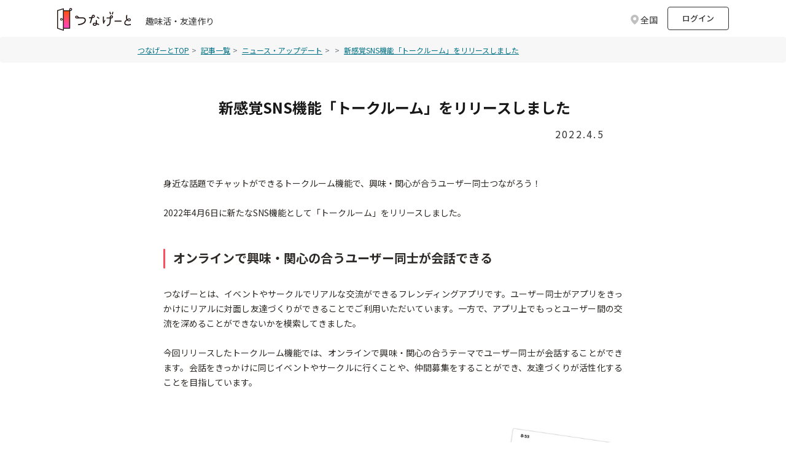

--- FILE ---
content_type: text/html; charset=utf-8
request_url: https://tunagate.com/articles/update/new-service/release-talkroom
body_size: 8615
content:
<!DOCTYPE html>
<html lang="ja">
    <head>
  <meta charset="UTF-8">
  <meta name="viewport" content="width=device-width, initial-scale=1.0">
  <meta http-equiv="X-UA-Compatible" content="ie=edge">

  <link rel="apple-touch-icon" sizes="180x180" href="/apple-touch-icon.png">
  <link rel="icon" type="image/png" sizes="32x32" href="/favicon-32x32.png">
  <link rel="icon" type="image/png" sizes="16x16" href="/favicon-16x16.png">
  <link rel="manifest" href="/site.webmanifest">
  <link rel="mask-icon" href="/safari-pinned-tab.svg" color="#5bbad5">
  <meta name="msapplication-TileColor" content="#da532c">
  <meta name="theme-color" content="#ffffff">

  <script>
var dataLayer = dataLayer || [];
dataLayer.push({
 'dimension1': 'not_logged_in',
 
 
 
 
 'dimension6': '0',
 
 
})
</script>

<!-- Google Tag Manager -->
<script>(function(w,d,s,l,i){w[l]=w[l]||[];w[l].push({'gtm.start':
new Date().getTime(),event:'gtm.js'});var f=d.getElementsByTagName(s)[0],
j=d.createElement(s),dl=l!='dataLayer'?'&l='+l:'';j.async=true;j.src=
'https://www.googletagmanager.com/gtm.js?id='+i+dl;f.parentNode.insertBefore(j,f);
})(window,document,'script','dataLayer','GTM-K2W6ZSM');</script>
<!-- End Google Tag Manager -->


  <title>新感覚SNS機能「トークルーム」をリリースしました | 【掲載サークル数日本一！】サークルメンバー募集中！　社会人の為のサークル活動支援プラットフォーム | つなげーと</title>
  <link rel="stylesheet" href="https://fonts.googleapis.com/css2?family=Material+Symbols+Outlined:opsz,wght,FILL,GRAD@20..48,100..700,0..1,-50..200" />
  <link rel="stylesheet" href="https://image.tunagate.net/assets/application2019-823d87fd244cdb121223da2f46a4e3eda7ec9be22193b8a8e610aa82c7949add.css" media="all" />
  <link rel="stylesheet" href="https://image.tunagate.net/packs/css/application-fc74f8e8.css" />
  <script src="https://image.tunagate.net/assets/application-32e4811501c20c3f8dd886578176e43d2b67971a6982fd08231e549e2f3734c3.js"></script>
    <script src="https://image.tunagate.net/packs/js/application-73aadcdaa2c512fb8eab.js"></script>


  <meta name="csrf-param" content="authenticity_token" />
<meta name="csrf-token" content="bk6zbr1COBb8YR_iciocL_ClkLc8uTVk12w7cB4CKzKBUGBtNRMZs7Srw7MxjA8hlaN_07qLNNIzcvx39Utf6A" />
  <meta name="keywords" content=",サークル,コミュニティ" />
  <meta name="description" content="新感覚SNS機能「トークルーム」をリリースしました" />
  

  <meta property="og:url" content="https://tunagate.com/articles/update/new-service/release-talkroom">
  <meta property="og:title" content="新感覚SNS機能「トークルーム」をリリースしました | 【掲載サークル数日本一！】サークルメンバー募集中！　社会人の為のサークル活動支援プラットフォーム | つなげーと">
  <meta property="og:description" content="新感覚SNS機能「トークルーム」をリリースしました">
  <meta property="og:image" content="https://image.tunagate.net/uploads/store/uploadfile/536/image/medium-8ab910f6690eb7a8eed6906d6cc3649e.png">
  <meta property="og:type" content="website">
  <meta property="og:locale" content="ja_JP">
  <meta property="fb:app_id" content="1028637347265736">

  <meta name="twitter:card" content="summary_large_image">
  <meta name="twitter:site" content="@tunagate">
  <meta name="twitter:description" content="新感覚SNS機能「トークルーム」をリリースしました" />
  <meta name="twitter:image" content="https://image.tunagate.net/uploads/store/uploadfile/536/image/medium-8ab910f6690eb7a8eed6906d6cc3649e.png" />
  <meta name="note:card" content="summary_large_image"><meta content="telephone=no" name="format-detection" />

  <meta name="google-site-verification" content="ZMN5epoOme6tPV65XZIt6g5hB5Qx4jv6CWFPMTNjEgA" />
  <script src="https://www.youtube.com/iframe_api"></script>
</head>
  <body role="document" style="word-break: break-all;" class="royal_preloader scrollreveal">
    <!-- Google Tag Manager (noscript) -->
<noscript><iframe src="https://www.googletagmanager.com/ns.html?id=GTM-K2W6ZSM"
height="0" width="0" style="display:none;visibility:hidden"></iframe></noscript>
<!-- End Google Tag Manager (noscript) -->
    <div id="bg-boxed">
      <div class="boxed">
              <header id="header" class="bg-white">
    <div class="container d-flex justify-content-between align-items-center">
        <div class="header-logo d-flex">
          <a href="/">
            <img src="/img/logo.svg" class="logo-new">
          </a>
          <div class="ml-4 mt-4 pt-0 text-fz-14px d-none d-md-block ">
            趣味活・友達作り
          </div>
          <div class="ml-2 mt-4 pt-0 text-fz-12px d-block d-md-none ">
            趣味活・友達作り
          </div>
        </div>

        <div class="d-flex align-items-center">


        <div class="fixed-search-box mt-1_5 mr-2">
  <div class="search-box p-2">
    <div class="row align-items-center justify-content-between line-height-1 cursor-pointer">
      <p class="d-none d-md-block modal_button text-fz-14px text-black-80 text-reset col-auto mb-0 icon icon-area icon-area-gray">
          全国
      </p>
      <p class="d-block d-md-none modal_button text-fz-12px text-black-80 text-reset col-auto mb-0 icon icon-area icon-area-gray px-1">
          全国
      </p>
    </div>
  </div>
</div>
<div class="pref-modal d-none">
  <div class="modal-view">
    <div class="modal-view-fade-in">
      <div class="modal-view-overAll">
        <div class="modal-view-overlay">
          <div class="modal-view-large-dialog">
            <div class="modal-view-content">
              <div class="card bg-gray pt-3">
                <button class="close close__modal position-absolute position--modalclose close-button">
                  <span aria-hidden="true">&times;</span>
                </button>
                <h6 class="text-fw-bold text-center mb-3_5">地域を選択してください</h6>
                <div class="card bg-white h-100">
                  <ul class="nav flex-column">
                        <li class="nav-item p-3 border-bottom">
                          <label class="d-flex justify-content-between align-items-center mb-0 position-relative pref_select_button" data-pref_id="1" data-pref_key="hokkaido">
                            <span class="p-0 line-height-2 pl-3 mb-0">北海道</span>
                            <span class="checkbox__lg checkbox__noborder"></span>
                          </label>
                        </li>
                        <li class="nav-item p-3 border-bottom">
                          <label class="d-flex justify-content-between align-items-center mb-0 position-relative pref_select_button" data-pref_id="2" data-pref_key="aomori">
                            <span class="p-0 line-height-2 pl-3 mb-0">青森県</span>
                            <span class="checkbox__lg checkbox__noborder"></span>
                          </label>
                        </li>
                        <li class="nav-item p-3 border-bottom">
                          <label class="d-flex justify-content-between align-items-center mb-0 position-relative pref_select_button" data-pref_id="3" data-pref_key="iwate">
                            <span class="p-0 line-height-2 pl-3 mb-0">岩手県</span>
                            <span class="checkbox__lg checkbox__noborder"></span>
                          </label>
                        </li>
                        <li class="nav-item p-3 border-bottom">
                          <label class="d-flex justify-content-between align-items-center mb-0 position-relative pref_select_button" data-pref_id="4" data-pref_key="miyagi">
                            <span class="p-0 line-height-2 pl-3 mb-0">宮城県</span>
                            <span class="checkbox__lg checkbox__noborder"></span>
                          </label>
                        </li>
                        <li class="nav-item p-3 border-bottom">
                          <label class="d-flex justify-content-between align-items-center mb-0 position-relative pref_select_button" data-pref_id="5" data-pref_key="akita">
                            <span class="p-0 line-height-2 pl-3 mb-0">秋田県</span>
                            <span class="checkbox__lg checkbox__noborder"></span>
                          </label>
                        </li>
                        <li class="nav-item p-3 border-bottom">
                          <label class="d-flex justify-content-between align-items-center mb-0 position-relative pref_select_button" data-pref_id="6" data-pref_key="yamagata">
                            <span class="p-0 line-height-2 pl-3 mb-0">山形県</span>
                            <span class="checkbox__lg checkbox__noborder"></span>
                          </label>
                        </li>
                        <li class="nav-item p-3 border-bottom">
                          <label class="d-flex justify-content-between align-items-center mb-0 position-relative pref_select_button" data-pref_id="7" data-pref_key="fukushima">
                            <span class="p-0 line-height-2 pl-3 mb-0">福島県</span>
                            <span class="checkbox__lg checkbox__noborder"></span>
                          </label>
                        </li>
                        <li class="nav-item p-3 border-bottom">
                          <label class="d-flex justify-content-between align-items-center mb-0 position-relative pref_select_button" data-pref_id="8" data-pref_key="ibaraki">
                            <span class="p-0 line-height-2 pl-3 mb-0">茨城県</span>
                            <span class="checkbox__lg checkbox__noborder"></span>
                          </label>
                        </li>
                        <li class="nav-item p-3 border-bottom">
                          <label class="d-flex justify-content-between align-items-center mb-0 position-relative pref_select_button" data-pref_id="9" data-pref_key="tochigi">
                            <span class="p-0 line-height-2 pl-3 mb-0">栃木県</span>
                            <span class="checkbox__lg checkbox__noborder"></span>
                          </label>
                        </li>
                        <li class="nav-item p-3 border-bottom">
                          <label class="d-flex justify-content-between align-items-center mb-0 position-relative pref_select_button" data-pref_id="10" data-pref_key="gunma">
                            <span class="p-0 line-height-2 pl-3 mb-0">群馬県</span>
                            <span class="checkbox__lg checkbox__noborder"></span>
                          </label>
                        </li>
                        <li class="nav-item p-3 border-bottom">
                          <label class="d-flex justify-content-between align-items-center mb-0 position-relative pref_select_button" data-pref_id="11" data-pref_key="saitama">
                            <span class="p-0 line-height-2 pl-3 mb-0">埼玉県</span>
                            <span class="checkbox__lg checkbox__noborder"></span>
                          </label>
                        </li>
                        <li class="nav-item p-3 border-bottom">
                          <label class="d-flex justify-content-between align-items-center mb-0 position-relative pref_select_button" data-pref_id="12" data-pref_key="chiba">
                            <span class="p-0 line-height-2 pl-3 mb-0">千葉県</span>
                            <span class="checkbox__lg checkbox__noborder"></span>
                          </label>
                        </li>
                        <li class="nav-item p-3 border-bottom">
                          <label class="d-flex justify-content-between align-items-center mb-0 position-relative pref_select_button" data-pref_id="13" data-pref_key="tokyo">
                            <span class="p-0 line-height-2 pl-3 mb-0">東京都</span>
                            <span class="checkbox__lg checkbox__noborder"></span>
                          </label>
                        </li>
                        <li class="nav-item p-3 border-bottom">
                          <label class="d-flex justify-content-between align-items-center mb-0 position-relative pref_select_button" data-pref_id="14" data-pref_key="kanagawa">
                            <span class="p-0 line-height-2 pl-3 mb-0">神奈川県</span>
                            <span class="checkbox__lg checkbox__noborder"></span>
                          </label>
                        </li>
                        <li class="nav-item p-3 border-bottom">
                          <label class="d-flex justify-content-between align-items-center mb-0 position-relative pref_select_button" data-pref_id="15" data-pref_key="niigata">
                            <span class="p-0 line-height-2 pl-3 mb-0">新潟県</span>
                            <span class="checkbox__lg checkbox__noborder"></span>
                          </label>
                        </li>
                        <li class="nav-item p-3 border-bottom">
                          <label class="d-flex justify-content-between align-items-center mb-0 position-relative pref_select_button" data-pref_id="16" data-pref_key="toyama">
                            <span class="p-0 line-height-2 pl-3 mb-0">富山県</span>
                            <span class="checkbox__lg checkbox__noborder"></span>
                          </label>
                        </li>
                        <li class="nav-item p-3 border-bottom">
                          <label class="d-flex justify-content-between align-items-center mb-0 position-relative pref_select_button" data-pref_id="17" data-pref_key="ishikawa">
                            <span class="p-0 line-height-2 pl-3 mb-0">石川県</span>
                            <span class="checkbox__lg checkbox__noborder"></span>
                          </label>
                        </li>
                        <li class="nav-item p-3 border-bottom">
                          <label class="d-flex justify-content-between align-items-center mb-0 position-relative pref_select_button" data-pref_id="18" data-pref_key="fukui">
                            <span class="p-0 line-height-2 pl-3 mb-0">福井県</span>
                            <span class="checkbox__lg checkbox__noborder"></span>
                          </label>
                        </li>
                        <li class="nav-item p-3 border-bottom">
                          <label class="d-flex justify-content-between align-items-center mb-0 position-relative pref_select_button" data-pref_id="19" data-pref_key="yamanashi">
                            <span class="p-0 line-height-2 pl-3 mb-0">山梨県</span>
                            <span class="checkbox__lg checkbox__noborder"></span>
                          </label>
                        </li>
                        <li class="nav-item p-3 border-bottom">
                          <label class="d-flex justify-content-between align-items-center mb-0 position-relative pref_select_button" data-pref_id="20" data-pref_key="nagano">
                            <span class="p-0 line-height-2 pl-3 mb-0">長野県</span>
                            <span class="checkbox__lg checkbox__noborder"></span>
                          </label>
                        </li>
                        <li class="nav-item p-3 border-bottom">
                          <label class="d-flex justify-content-between align-items-center mb-0 position-relative pref_select_button" data-pref_id="21" data-pref_key="gifu">
                            <span class="p-0 line-height-2 pl-3 mb-0">岐阜県</span>
                            <span class="checkbox__lg checkbox__noborder"></span>
                          </label>
                        </li>
                        <li class="nav-item p-3 border-bottom">
                          <label class="d-flex justify-content-between align-items-center mb-0 position-relative pref_select_button" data-pref_id="22" data-pref_key="shizuoka">
                            <span class="p-0 line-height-2 pl-3 mb-0">静岡県</span>
                            <span class="checkbox__lg checkbox__noborder"></span>
                          </label>
                        </li>
                        <li class="nav-item p-3 border-bottom">
                          <label class="d-flex justify-content-between align-items-center mb-0 position-relative pref_select_button" data-pref_id="23" data-pref_key="aichi">
                            <span class="p-0 line-height-2 pl-3 mb-0">愛知県</span>
                            <span class="checkbox__lg checkbox__noborder"></span>
                          </label>
                        </li>
                        <li class="nav-item p-3 border-bottom">
                          <label class="d-flex justify-content-between align-items-center mb-0 position-relative pref_select_button" data-pref_id="24" data-pref_key="mie">
                            <span class="p-0 line-height-2 pl-3 mb-0">三重県</span>
                            <span class="checkbox__lg checkbox__noborder"></span>
                          </label>
                        </li>
                        <li class="nav-item p-3 border-bottom">
                          <label class="d-flex justify-content-between align-items-center mb-0 position-relative pref_select_button" data-pref_id="25" data-pref_key="shiga">
                            <span class="p-0 line-height-2 pl-3 mb-0">滋賀県</span>
                            <span class="checkbox__lg checkbox__noborder"></span>
                          </label>
                        </li>
                        <li class="nav-item p-3 border-bottom">
                          <label class="d-flex justify-content-between align-items-center mb-0 position-relative pref_select_button" data-pref_id="26" data-pref_key="kyoto">
                            <span class="p-0 line-height-2 pl-3 mb-0">京都府</span>
                            <span class="checkbox__lg checkbox__noborder"></span>
                          </label>
                        </li>
                        <li class="nav-item p-3 border-bottom">
                          <label class="d-flex justify-content-between align-items-center mb-0 position-relative pref_select_button" data-pref_id="27" data-pref_key="osaka">
                            <span class="p-0 line-height-2 pl-3 mb-0">大阪府</span>
                            <span class="checkbox__lg checkbox__noborder"></span>
                          </label>
                        </li>
                        <li class="nav-item p-3 border-bottom">
                          <label class="d-flex justify-content-between align-items-center mb-0 position-relative pref_select_button" data-pref_id="28" data-pref_key="hyogo">
                            <span class="p-0 line-height-2 pl-3 mb-0">兵庫県</span>
                            <span class="checkbox__lg checkbox__noborder"></span>
                          </label>
                        </li>
                        <li class="nav-item p-3 border-bottom">
                          <label class="d-flex justify-content-between align-items-center mb-0 position-relative pref_select_button" data-pref_id="29" data-pref_key="nara">
                            <span class="p-0 line-height-2 pl-3 mb-0">奈良県</span>
                            <span class="checkbox__lg checkbox__noborder"></span>
                          </label>
                        </li>
                        <li class="nav-item p-3 border-bottom">
                          <label class="d-flex justify-content-between align-items-center mb-0 position-relative pref_select_button" data-pref_id="30" data-pref_key="wakayama">
                            <span class="p-0 line-height-2 pl-3 mb-0">和歌山県</span>
                            <span class="checkbox__lg checkbox__noborder"></span>
                          </label>
                        </li>
                        <li class="nav-item p-3 border-bottom">
                          <label class="d-flex justify-content-between align-items-center mb-0 position-relative pref_select_button" data-pref_id="31" data-pref_key="tottori">
                            <span class="p-0 line-height-2 pl-3 mb-0">鳥取県</span>
                            <span class="checkbox__lg checkbox__noborder"></span>
                          </label>
                        </li>
                        <li class="nav-item p-3 border-bottom">
                          <label class="d-flex justify-content-between align-items-center mb-0 position-relative pref_select_button" data-pref_id="32" data-pref_key="shimane">
                            <span class="p-0 line-height-2 pl-3 mb-0">島根県</span>
                            <span class="checkbox__lg checkbox__noborder"></span>
                          </label>
                        </li>
                        <li class="nav-item p-3 border-bottom">
                          <label class="d-flex justify-content-between align-items-center mb-0 position-relative pref_select_button" data-pref_id="33" data-pref_key="okayama">
                            <span class="p-0 line-height-2 pl-3 mb-0">岡山県</span>
                            <span class="checkbox__lg checkbox__noborder"></span>
                          </label>
                        </li>
                        <li class="nav-item p-3 border-bottom">
                          <label class="d-flex justify-content-between align-items-center mb-0 position-relative pref_select_button" data-pref_id="34" data-pref_key="hiroshima">
                            <span class="p-0 line-height-2 pl-3 mb-0">広島県</span>
                            <span class="checkbox__lg checkbox__noborder"></span>
                          </label>
                        </li>
                        <li class="nav-item p-3 border-bottom">
                          <label class="d-flex justify-content-between align-items-center mb-0 position-relative pref_select_button" data-pref_id="35" data-pref_key="yamaguchi">
                            <span class="p-0 line-height-2 pl-3 mb-0">山口県</span>
                            <span class="checkbox__lg checkbox__noborder"></span>
                          </label>
                        </li>
                        <li class="nav-item p-3 border-bottom">
                          <label class="d-flex justify-content-between align-items-center mb-0 position-relative pref_select_button" data-pref_id="36" data-pref_key="tokushima">
                            <span class="p-0 line-height-2 pl-3 mb-0">徳島県</span>
                            <span class="checkbox__lg checkbox__noborder"></span>
                          </label>
                        </li>
                        <li class="nav-item p-3 border-bottom">
                          <label class="d-flex justify-content-between align-items-center mb-0 position-relative pref_select_button" data-pref_id="37" data-pref_key="kagawa">
                            <span class="p-0 line-height-2 pl-3 mb-0">香川県</span>
                            <span class="checkbox__lg checkbox__noborder"></span>
                          </label>
                        </li>
                        <li class="nav-item p-3 border-bottom">
                          <label class="d-flex justify-content-between align-items-center mb-0 position-relative pref_select_button" data-pref_id="38" data-pref_key="ehime">
                            <span class="p-0 line-height-2 pl-3 mb-0">愛媛県</span>
                            <span class="checkbox__lg checkbox__noborder"></span>
                          </label>
                        </li>
                        <li class="nav-item p-3 border-bottom">
                          <label class="d-flex justify-content-between align-items-center mb-0 position-relative pref_select_button" data-pref_id="39" data-pref_key="kochi">
                            <span class="p-0 line-height-2 pl-3 mb-0">高知県</span>
                            <span class="checkbox__lg checkbox__noborder"></span>
                          </label>
                        </li>
                        <li class="nav-item p-3 border-bottom">
                          <label class="d-flex justify-content-between align-items-center mb-0 position-relative pref_select_button" data-pref_id="40" data-pref_key="fukuoka">
                            <span class="p-0 line-height-2 pl-3 mb-0">福岡県</span>
                            <span class="checkbox__lg checkbox__noborder"></span>
                          </label>
                        </li>
                        <li class="nav-item p-3 border-bottom">
                          <label class="d-flex justify-content-between align-items-center mb-0 position-relative pref_select_button" data-pref_id="41" data-pref_key="saga">
                            <span class="p-0 line-height-2 pl-3 mb-0">佐賀県</span>
                            <span class="checkbox__lg checkbox__noborder"></span>
                          </label>
                        </li>
                        <li class="nav-item p-3 border-bottom">
                          <label class="d-flex justify-content-between align-items-center mb-0 position-relative pref_select_button" data-pref_id="42" data-pref_key="nagasaki">
                            <span class="p-0 line-height-2 pl-3 mb-0">長崎県</span>
                            <span class="checkbox__lg checkbox__noborder"></span>
                          </label>
                        </li>
                        <li class="nav-item p-3 border-bottom">
                          <label class="d-flex justify-content-between align-items-center mb-0 position-relative pref_select_button" data-pref_id="43" data-pref_key="kumamoto">
                            <span class="p-0 line-height-2 pl-3 mb-0">熊本県</span>
                            <span class="checkbox__lg checkbox__noborder"></span>
                          </label>
                        </li>
                        <li class="nav-item p-3 border-bottom">
                          <label class="d-flex justify-content-between align-items-center mb-0 position-relative pref_select_button" data-pref_id="44" data-pref_key="oita">
                            <span class="p-0 line-height-2 pl-3 mb-0">大分県</span>
                            <span class="checkbox__lg checkbox__noborder"></span>
                          </label>
                        </li>
                        <li class="nav-item p-3 border-bottom">
                          <label class="d-flex justify-content-between align-items-center mb-0 position-relative pref_select_button" data-pref_id="45" data-pref_key="miyazaki">
                            <span class="p-0 line-height-2 pl-3 mb-0">宮崎県</span>
                            <span class="checkbox__lg checkbox__noborder"></span>
                          </label>
                        </li>
                        <li class="nav-item p-3 border-bottom">
                          <label class="d-flex justify-content-between align-items-center mb-0 position-relative pref_select_button" data-pref_id="46" data-pref_key="kagoshima">
                            <span class="p-0 line-height-2 pl-3 mb-0">鹿児島県</span>
                            <span class="checkbox__lg checkbox__noborder"></span>
                          </label>
                        </li>
                        <li class="nav-item p-3 border-bottom">
                          <label class="d-flex justify-content-between align-items-center mb-0 position-relative pref_select_button" data-pref_id="47" data-pref_key="okinawa">
                            <span class="p-0 line-height-2 pl-3 mb-0">沖縄県</span>
                            <span class="checkbox__lg checkbox__noborder"></span>
                          </label>
                        </li>
                  </ul>
                </div>
              </div>
            </div>
          </div>
        </div>
      </div>
    </div>
  </div>
</div>

<script>
$(function(){
  $('.modal_button').on('click', function(e){
    $('.pref-modal').removeClass('d-none')
  });

  $('.close-button').on('click', function(e){
    $('.pref-modal').addClass('d-none')
  });

  $('.pref_select_button').on('click', function() {
    const pref_id = $(this).data('pref_id');
    const pref_key = $(this).data('pref_key');
        $.ajax({
          url: '/api/user/cookie_pref_setting',
          type: 'POST',
          cache: false,
          data: {
            pref_id: pref_id,
          },
        })
          .done(
            function () {
              location.reload();
            }.bind(this)
          )
          .fail(function () {}.bind(this));
  });





});
</script>
            <li class="mr-2 list-unstyled d-none d-md-block" style="line-height: 35px;">
              <a href="/users/sign_in?rurl=%2Farticles%2Fupdate%2Fnew-service%2Frelease-talkroom" class="p-2 text-fz-13px text-fw-500 btn btn-outline-gray m-0" style="height: 38px; width: 100px;">ログイン</a>
            </li>
        </div>


    </div>
  </header>
  <!-- search-box -->

<script>
$(function() {
  $('.modal_button_view').on('click',function(){
    $('.modal_view_content_header').fadeIn();
  });
  $('.modal_view_content_header').on('click',function(){
    $('.modal_view_content_header').fadeOut();
  });
});

$(function() {
});

function get_unread_message_count() {
  $.ajax({
    type: "GET",
    url: '/api/message/unread_message_count',
    cache: false,
    data: {
    },
    success: function (dt) {
      if (dt != '0') {
        $('.badge-replacement').addClass('badge--unread2');
      } else {
        $('.badge-replacement').removeClass('badge--unread2');
      }
    }
  });
}

function unchecked_notification_count() {
  $.ajax({
    type: "GET",
    url: '/api/notification/unchecked_notification_count',
    cache: false,
    data: {
    },
    success: function (dt) {
      if (dt != '0') {
        $('.badge-notification-replacement').addClass('badge--unchecked2');
      } else {
        $('.badge-notification-replacement').removeClass('badge--unchecked2');
      }
    }
  });
}

function unchecked_necessary_count() {
  $.ajax({
    type: "GET",
    url: '/api/notification/necessary_count',
    cache: false,
    data: {
    },
    success: function (dt) {
      if (dt != '0') {
        $('.badge-necessary-replacement').append(
          `<span class="badge--unchecked-necessary badge text-fz-12px">${dt}</span>`
        )
      } else {
        $('.badge-necessary-replacement').removeClass('badge--unchecked-necessary');
      }
    }
  });
}
</script>

        
          <nav aria-label="breadcrumb" class="breadcrumb">
    <ul class="mb-0 rounded-0 breadcrumb--scroll px-0 container col-lg-8">
      <li class="breadcrumb-item breadcrumb-item--pattern">
        <a href="/" class="breadcrumb-item__link">つなげーとTOP</a>
      </li>
      <li class="pl-0 breadcrumb-item breadcrumb-item--pattern">
        <a href="/articles" class="breadcrumb-item__link">記事一覧</a>
      </li>
      <li class="pl-0 breadcrumb-item breadcrumb-item--pattern">
        <a href="/articles/update" class="breadcrumb-item__link">ニュース・アップデート</a>
      </li>
      <li class="pl-0 breadcrumb-item breadcrumb-item--pattern">
        <a href="/articles/update/" class="breadcrumb-item__link"></a>
      </li>
      <li class="pl-0 breadcrumb-item breadcrumb-item--pattern">
        <a href="/articles/update//release-talkroom" class="breadcrumb-item__link">新感覚SNS機能「トークルーム」をリリースしました</a>
      </li>
    </ul>
  </nav>

<div class="container article-super-container">

  <div class="article-header-space">

      <div class="article-create_at sp-only mt20">
        <p>2022.4.5</p>
      </div>
    <h1>新感覚SNS機能「トークルーム」をリリースしました</h1>


      <div class="article-create_at sp-none"><p style="text-align:right;">2022.4.5</p></div>

  </div>
    <div class="single-body single-body-margin">
          <p class="mt-3">身近な話題でチャットができるトークルーム機能で、興味・関心が合うユーザー同士つながろう！<br><br>2022年4月6日に新たなSNS機能として「トークルーム」をリリースしました。</p>

<style>
.video{
  position:relative;
  width:100%;
  padding-top:56.25%;
}
.video iframe{
  position:absolute;
  top:0;
  right:0;
  width:100%;
  height:100%;
}
</style>  <h3 id="content-395142">オンラインで興味・関心の合うユーザー同士が会話できる</h3>

<style>
.video{
  position:relative;
  width:100%;
  padding-top:56.25%;
}
.video iframe{
  position:absolute;
  top:0;
  right:0;
  width:100%;
  height:100%;
}
</style>    <p class="mt-3">つなげーとは、イベントやサークルでリアルな交流ができるフレンディングアプリです。ユーザー同士がアプリをきっかけにリアルに対面し友達づくりができることでご利用いただいています。一方で、アプリ上でもっとユーザー間の交流を深めることができないかを模索してきました。<br><br>今回リリースしたトークルーム機能では、オンラインで興味・関心の合うテーマでユーザー同士が会話することができます。会話をきっかけに同じイベントやサークルに行くことや、仲間募集をすることができ、友達づくりが活性化することを目指しています。</p>

<style>
.video{
  position:relative;
  width:100%;
  padding-top:56.25%;
}
.video iframe{
  position:absolute;
  top:0;
  right:0;
  width:100%;
  height:100%;
}
</style>  <img data-src="https://image.tunagate.net/uploads/store/80660d044124da5c374a53dd8be279a9.jpg?X-Amz-Algorithm=AWS4-HMAC-SHA256&amp;X-Amz-Credential=9a468fbdf8213973860a1c907f91c3cb%2F20251129%2Fauto%2Fs3%2Faws4_request&amp;X-Amz-Date=20251129T094119Z&amp;X-Amz-Expires=900&amp;X-Amz-SignedHeaders=host&amp;X-Amz-Signature=53501c6adcd9232528746b0f414c7bb8407e074ca527cc46243722548449e222" class="lazyload w-100 mt-3">

<style>
.video{
  position:relative;
  width:100%;
  padding-top:56.25%;
}
.video iframe{
  position:absolute;
  top:0;
  right:0;
  width:100%;
  height:100%;
}
</style>  <h4 id="content-395147">■ トークルームの会話のテーマについて</h4>

<style>
.video{
  position:relative;
  width:100%;
  padding-top:56.25%;
}
.video iframe{
  position:absolute;
  top:0;
  right:0;
  width:100%;
  height:100%;
}
</style>    <p class="mt-3">トークルームの会話のテーマは、現在6種類用意しています。<br><br>・今ハマってるコト<br>・食べたいもの<br>・最近笑ったこと<br>・嫌だったこと<br>・感動したこと<br>・雑談<br><br>ユーザーが話しやすく、会話になって交流しやすいテーマを選んでいます。</p>

<style>
.video{
  position:relative;
  width:100%;
  padding-top:56.25%;
}
.video iframe{
  position:absolute;
  top:0;
  right:0;
  width:100%;
  height:100%;
}
</style>  <img data-src="https://image.tunagate.net/uploads/store/5d35dd791bfe6c0f503157b37ea3ecbb.png?X-Amz-Algorithm=AWS4-HMAC-SHA256&amp;X-Amz-Credential=9a468fbdf8213973860a1c907f91c3cb%2F20251129%2Fauto%2Fs3%2Faws4_request&amp;X-Amz-Date=20251129T094119Z&amp;X-Amz-Expires=900&amp;X-Amz-SignedHeaders=host&amp;X-Amz-Signature=7b63c0509d712c449ca2e96dc1504a99d1d47d7bb71f0d60b1683f174a85bd41" class="lazyload w-100 mt-3">

<style>
.video{
  position:relative;
  width:100%;
  padding-top:56.25%;
}
.video iframe{
  position:absolute;
  top:0;
  right:0;
  width:100%;
  height:100%;
}
</style>  <h3 id="content-395150">ご利用方法</h3>

<style>
.video{
  position:relative;
  width:100%;
  padding-top:56.25%;
}
.video iframe{
  position:absolute;
  top:0;
  right:0;
  width:100%;
  height:100%;
}
</style>    <p class="mt-3">1. 初回起動のユーザーは、起動画面からトークテーマを選び、トークルームに投稿することができます。</p>

<style>
.video{
  position:relative;
  width:100%;
  padding-top:56.25%;
}
.video iframe{
  position:absolute;
  top:0;
  right:0;
  width:100%;
  height:100%;
}
</style>  <img data-src="https://image.tunagate.net/uploads/store/ddca5d7a25b98d5d54fadd56aad836cc.png?X-Amz-Algorithm=AWS4-HMAC-SHA256&amp;X-Amz-Credential=9a468fbdf8213973860a1c907f91c3cb%2F20251129%2Fauto%2Fs3%2Faws4_request&amp;X-Amz-Date=20251129T094119Z&amp;X-Amz-Expires=900&amp;X-Amz-SignedHeaders=host&amp;X-Amz-Signature=b53da6cc25157e54c07c30fb291611a0df5925e2c96906582e627e284b8feba0" class="lazyload w-100 mt-3">

<style>
.video{
  position:relative;
  width:100%;
  padding-top:56.25%;
}
.video iframe{
  position:absolute;
  top:0;
  right:0;
  width:100%;
  height:100%;
}
</style>    <p class="mt-3">2. アプリ下部の「トークルーム」タブよりルーム一覧が閲覧できます。このページで、興味のあるトークルームをタップしてルームに入ります。<br><br>このページの右下にある「お題を投稿する」ボタンより、新たにトークルームを作成することができます。</p>

<style>
.video{
  position:relative;
  width:100%;
  padding-top:56.25%;
}
.video iframe{
  position:absolute;
  top:0;
  right:0;
  width:100%;
  height:100%;
}
</style>  <img data-src="https://image.tunagate.net/uploads/store/50e57536bd0698b57c7a5c0ff086f1f1.png?X-Amz-Algorithm=AWS4-HMAC-SHA256&amp;X-Amz-Credential=9a468fbdf8213973860a1c907f91c3cb%2F20251129%2Fauto%2Fs3%2Faws4_request&amp;X-Amz-Date=20251129T094119Z&amp;X-Amz-Expires=900&amp;X-Amz-SignedHeaders=host&amp;X-Amz-Signature=3d9b219b946b269ce4f61873f45c568a6b6abefce34432991889a06418b48b76" class="lazyload w-100 mt-3">

<style>
.video{
  position:relative;
  width:100%;
  padding-top:56.25%;
}
.video iframe{
  position:absolute;
  top:0;
  right:0;
  width:100%;
  height:100%;
}
</style>    <p class="mt-3">3. トークルーム内では、チャット形式でユーザー間の会話を楽しむことができます。</p>

<style>
.video{
  position:relative;
  width:100%;
  padding-top:56.25%;
}
.video iframe{
  position:absolute;
  top:0;
  right:0;
  width:100%;
  height:100%;
}
</style>  <img data-src="https://image.tunagate.net/uploads/store/629f3ce79b068be99c11fc97e9876871.png?X-Amz-Algorithm=AWS4-HMAC-SHA256&amp;X-Amz-Credential=9a468fbdf8213973860a1c907f91c3cb%2F20251129%2Fauto%2Fs3%2Faws4_request&amp;X-Amz-Date=20251129T094119Z&amp;X-Amz-Expires=900&amp;X-Amz-SignedHeaders=host&amp;X-Amz-Signature=431d7b24f581a1a183213979adc697ec4a075ace4adcfe82a1ac9ae75dc3de14" class="lazyload w-100 mt-3">

<style>
.video{
  position:relative;
  width:100%;
  padding-top:56.25%;
}
.video iframe{
  position:absolute;
  top:0;
  right:0;
  width:100%;
  height:100%;
}
</style>  <h3 id="content-395158">あんしん・安全にご利用いただくしくみ</h3>

<style>
.video{
  position:relative;
  width:100%;
  padding-top:56.25%;
}
.video iframe{
  position:absolute;
  top:0;
  right:0;
  width:100%;
  height:100%;
}
</style>    <p class="mt-3">ご利用者のみなさまにあんしん・安全にご利用いただくために、つなげーと運営にて投稿の巡回チェックを行なっており、万が一、ご利用者のみなさまに不都合の生じる恐れのあるものについては適切に対処しています。</p>

<style>
.video{
  position:relative;
  width:100%;
  padding-top:56.25%;
}
.video iframe{
  position:absolute;
  top:0;
  right:0;
  width:100%;
  height:100%;
}
</style>
    </div>

  <div class="article-footer-space my-5">
    <ul class="link-space mt20">
  <li class="share-btn"><a class="facebookBtn" href="http://www.facebook.com/sharer.php?u=https%3A%2F%2Ftunagate.com%2Farticles%2Fupdate%2Fnew-service%2Frelease-talkroom" rel="nofollow" target="_blank"><i class="fab fa-facebook"></i></a></li>
  <li class="share-btn"><a class="twitterBtn" href="https://twitter.com/share?url=https%3A%2F%2Ftunagate.com%2Farticles%2Fupdate%2Fnew-service%2Frelease-talkroom&related=tunagate&hashtags=tunagate&text=新感覚SNS機能「トークルーム」をリリースしました - サークルで趣味やスポーツを楽しもう！ つなげーと" rel="nofollow" target="_blank"><img src="/img/logo-x_white.png" alt="X Logo" class="x-logo"></a></li>
  <li class="share-btn"><a class="lineBtn" href="http://line.me/R/msg/text/?%E6%96%B0%E6%84%9F%E8%A6%9ASNS%E6%A9%9F%E8%83%BD%E3%80%8C%E3%83%88%E3%83%BC%E3%82%AF%E3%83%AB%E3%83%BC%E3%83%A0%E3%80%8D%E3%82%92%E3%83%AA%E3%83%AA%E3%83%BC%E3%82%B9%E3%81%97%E3%81%BE%E3%81%97%E3%81%9F - サークルで趣味やスポーツを楽しもう！ つなげーと https://tunagate.com/articles/update/new-service/release-talkroom"><i class="far fa-comment"></i></a></li>
  <li class="share-btn"><a class="hatebuBtn" href="http://b.hatena.ne.jp/add?mode=confirm&url=https%3A%2F%2Ftunagate.com%2Farticles%2Fupdate%2Fnew-service%2Frelease-talkroom&title=%E6%96%B0%E6%84%9F%E8%A6%9ASNS%E6%A9%9F%E8%83%BD%E3%80%8C%E3%83%88%E3%83%BC%E3%82%AF%E3%83%AB%E3%83%BC%E3%83%A0%E3%80%8D%E3%82%92%E3%83%AA%E3%83%AA%E3%83%BC%E3%82%B9%E3%81%97%E3%81%BE%E3%81%97%E3%81%9F" target="_blank" rel="nofollow"><b>B!</b></a></li>
</ul>
  </div>
</div>

            <nav class="fixed-bottom-app-download-btn bg-white-opacity fixed-bottom pt-0 pb-0 px-2 border-top" style="display: none">
      <div class="container col-md-6 col-lg-5 col-xl-4 px-2">
        <p class="text-center text-fz-11px mt-1 mb-0">ご利用にはアプリのダウンロードが必要です</p>
        <div class="d-flex justify-content-center">
          <div class="col-5 col-sm-4 col-md-5 col-lg-5 p-0">
            <a href="/apps/ios?ifx=xqpW6GQEDRNLmwAQ" id="btn-ios-download" class="btn-app-download">
              <img src="/assets2019/img/top/badge-lrg.png" srcset="/assets2019/img/top/badge-lrg@2x.png 2x,/assets2019/img/top/badge-lrg@3x.png 3x" alt="" class="w-100 p-2 float-right">
            </a>
          </div>
          <div class="col-5 col-sm-4 col-md-5 col-lg-5 p-0">
            <a href="/apps/android?ifx=xqpW6GQEDRNLmwAQ" id="btn-android-download" class="btn-app-download">
              <img src="/assets2019/img/top/ja_badge_web_generic@3x.png" alt="" class="w-100 float-left p-2">
            </a>
          </div>
        </div>
      </div>
    </nav>


<script>
$(function () {
  const bottomButton = $(".fixed-bottom-app-download-btn");
  const scrollHeight = 500;
  bottomButton.hide();
  $(window).scroll(function () {
    if ($(this).scrollTop() > 500) {
      bottomButton.fadeIn();
    } else {
      bottomButton.fadeOut();
    }
  });
});
</script>

<style>
  body.fixed {
    position: fixed;
    width: 100%;
    height: 100%;
    left: 0;
  }
</style>

          <footer id="footer" class="bg-gray pt-5 border-top" style="padding-bottom: 150px;">
    <div class="container pb-5">
      <h2 class="h2 h2--extend h2--extend--noicon">『つなげーと』について</h2>
      <ul class="nav flex-column">
        <li class="nav-item"><a href="/users/sign_up?rurl=%2Farticles%2Fupdate%2Fnew-service%2Frelease-talkroom" class="nav-link pl-0 nav-link--gray">新規登録</a></li>
        <li class="nav-item"><a href="/users/sign_in?rurl=%2Farticles%2Fupdate%2Fnew-service%2Frelease-talkroom"class="nav-link pl-0 nav-link--gray">ログイン</a></li>
        <li class="nav-item"><a href="/welcome" class="nav-link pl-0 nav-link--gray">はじめての方の初心者ガイド</a></li>
        <li class="nav-item"><a href="https://tunagate.com/article/rules" class="nav-link pl-0 nav-link--gray">利用規約</a></li>
        <li class="nav-item"><a href="https://tunagate.com/article/contents-quality-guideline" class="nav-link pl-0 nav-link--gray">コンテンツクオリティガイドライン</a></li>
        <li class="nav-item"><a href="https://tunagate.com/articles/rules/guidelines/privacypolicy" class="nav-link pl-0 nav-link--gray">プライバシーポリシーと情報セキュリティ方針</a></li>
        <li class="nav-item"><a href="https://tunagate.com/article/law" class="nav-link pl-0 nav-link--gray">特定商取引法に基づく表記</a></li>
        <li class="nav-item"><a href="/company" class="nav-link pl-0 nav-link--gray">運営会社</a></li>
        <li class="nav-item"><a href="https://tunagate.com/article/price" class="nav-link pl-0 nav-link--gray">ご利用料金</a></li>
        <li class="nav-item"><a href="https://tunagate.com/articles/faq" class="nav-link pl-0 nav-link--gray">よくある質問・お問い合わせ</a></li>
        <li class="nav-item"><a href="/sitemap" class="nav-link pl-0 nav-link--gray">サイトマップ</a></li>
        <li class="nav-item"><a href="/blogs" class="nav-link pl-0 nav-link--gray">ブログ一覧</a></li>
      </ul>
    </div>
  </footer>

<style>
.timeline-container {
  max-width: 100%;
  margin: 0 auto;
  background: #f8f7f3;
  padding-bottom: .5em;
  letter-spacing: .05rem;
  .sp-none {
    display: none;
  }
  .sp-only {
    display: block;
  }
  a {
    color: inherit;
  }
  div {
    box-sizing: border-box;
  }
}

.width-full {
        width: 100% !important;
 }
</style>
      </div>
    </div>
    
    <script>
$(function() {
  const company_id = "";
  $.ajax({
    url: "/api/pageview/add",
    type: "POST",
    data: {
      uri: location.href,
      company_id: company_id,
    },
  });
});
</script>
      <div id="__ifx" style="display: none;">xqpW6GQEDRNLmwAQ</div>
  <script>
    function ifx() {
      const ifxElm = document.querySelector('#__ifx');
      const ifx = ifxElm ? ifxElm.textContent : null;
      if (!ifx) return;

      const searchParams = new URLSearchParams(location.search);
      searchParams.set('ifx', ifx);
      history.replaceState(null, '', `?${searchParams.toString()}`);
    }
    ifx();
  </script>

    
  </body>
</html>


--- FILE ---
content_type: text/css
request_url: https://image.tunagate.net/assets/application2019-823d87fd244cdb121223da2f46a4e3eda7ec9be22193b8a8e610aa82c7949add.css
body_size: 46303
content:
/*!
 * Bootstrap v4.3.1 (https://getbootstrap.com/)
 * Copyright 2011-2019 The Bootstrap Authors
 * Copyright 2011-2019 Twitter, Inc.
 * Licensed under MIT (https://github.com/twbs/bootstrap/blob/master/LICENSE)
 */:root{--blue: #007bff;--indigo: #6610f2;--purple: #6f42c1;--pink: #e83e8c;--red: #dc3545;--orange: #fd7e14;--yellow: #ffc107;--green: #28a745;--teal: #20c997;--cyan: #17a2b8;--white: #fff;--gray: #6c757d;--gray-dark: #343a40;--primary: #007bff;--secondary: #6c757d;--success: #28a745;--info: #17a2b8;--warning: #ffc107;--danger: #dc3545;--light: #f8f9fa;--dark: #343a40;--breakpoint-xs: 0;--breakpoint-sm: 576px;--breakpoint-md: 768px;--breakpoint-lg: 992px;--breakpoint-xl: 1200px;--font-family-sans-serif: -apple-system, BlinkMacSystemFont, "Segoe UI", Roboto, "Helvetica Neue", Arial, "Noto Sans", sans-serif, "Apple Color Emoji", "Segoe UI Emoji", "Segoe UI Symbol", "Noto Color Emoji";--font-family-monospace: SFMono-Regular, Menlo, Monaco, Consolas, "Liberation Mono", "Courier New", monospace}*,*::before,*::after{box-sizing:border-box}html{font-family:sans-serif;line-height:1.15;-webkit-text-size-adjust:100%;-webkit-tap-highlight-color:rgba(0,0,0,0)}article,aside,figcaption,figure,footer,header,hgroup,main,nav,section{display:block}body{margin:0;font-family:-apple-system,BlinkMacSystemFont,"Segoe UI",Roboto,"Helvetica Neue",Arial,"Noto Sans",sans-serif,"Apple Color Emoji","Segoe UI Emoji","Segoe UI Symbol","Noto Color Emoji";font-size:1rem;font-weight:400;line-height:1.5;color:#212529;text-align:left;background-color:#fff}[tabindex="-1"]:focus{outline:0 !important}hr{box-sizing:content-box;height:0;overflow:visible}h1,h2,h3,h4,h5,h6{margin-top:0;margin-bottom:.5rem}p{margin-top:0;margin-bottom:1rem}abbr[title],abbr[data-original-title]{text-decoration:underline;text-decoration:underline dotted;cursor:help;border-bottom:0;text-decoration-skip-ink:none}address{margin-bottom:1rem;font-style:normal;line-height:inherit}ol,ul,dl{margin-top:0;margin-bottom:1rem}ol ol,ul ul,ol ul,ul ol{margin-bottom:0}dt{font-weight:700}dd{margin-bottom:.5rem;margin-left:0}blockquote{margin:0 0 1rem}b,strong{font-weight:bolder}small{font-size:80%}sub,sup{position:relative;font-size:75%;line-height:0;vertical-align:baseline}sub{bottom:-0.25em}sup{top:-0.5em}a{color:#007bff;text-decoration:none;background-color:rgba(0,0,0,0)}a:hover{color:#0056b3;text-decoration:underline}a:not([href]):not([tabindex]){color:inherit;text-decoration:none}a:not([href]):not([tabindex]):hover,a:not([href]):not([tabindex]):focus{color:inherit;text-decoration:none}a:not([href]):not([tabindex]):focus{outline:0}pre,code,kbd,samp{font-family:SFMono-Regular,Menlo,Monaco,Consolas,"Liberation Mono","Courier New",monospace;font-size:1em}pre{margin-top:0;margin-bottom:1rem;overflow:auto}figure{margin:0 0 1rem}img{vertical-align:middle;border-style:none}svg{overflow:hidden;vertical-align:middle}table{border-collapse:collapse}caption{padding-top:.75rem;padding-bottom:.75rem;color:#6c757d;text-align:left;caption-side:bottom}th{text-align:inherit}label{display:inline-block;margin-bottom:.5rem}button{border-radius:0}button:focus{outline:1px dotted;outline:5px auto -webkit-focus-ring-color}input,button,select,optgroup,textarea{margin:0;font-family:inherit;font-size:inherit;line-height:inherit}button,input{overflow:visible}button,select{text-transform:none}select{word-wrap:normal}button,[type=button],[type=reset],[type=submit]{-webkit-appearance:button}button:not(:disabled),[type=button]:not(:disabled),[type=reset]:not(:disabled),[type=submit]:not(:disabled){cursor:pointer}button::-moz-focus-inner,[type=button]::-moz-focus-inner,[type=reset]::-moz-focus-inner,[type=submit]::-moz-focus-inner{padding:0;border-style:none}input[type=radio],input[type=checkbox]{box-sizing:border-box;padding:0}input[type=date],input[type=time],input[type=datetime-local],input[type=month]{-webkit-appearance:listbox}textarea{overflow:auto;resize:vertical}fieldset{min-width:0;padding:0;margin:0;border:0}legend{display:block;width:100%;max-width:100%;padding:0;margin-bottom:.5rem;font-size:1.5rem;line-height:inherit;color:inherit;white-space:normal}progress{vertical-align:baseline}[type=number]::-webkit-inner-spin-button,[type=number]::-webkit-outer-spin-button{height:auto}[type=search]{outline-offset:-2px;-webkit-appearance:none}[type=search]::-webkit-search-decoration{-webkit-appearance:none}::-webkit-file-upload-button{font:inherit;-webkit-appearance:button}output{display:inline-block}summary{display:list-item;cursor:pointer}template{display:none}[hidden]{display:none !important}h1,h2,h3,h4,h5,h6,.h1,.h2,.h3,.h4,.h5,.h6{margin-bottom:.5rem;font-weight:500;line-height:1.2}h1,.h1{font-size:2.5rem}h2,.h2{font-size:2rem}h3,.h3{font-size:1.75rem}h4,.h4{font-size:1.5rem}h5,.h5{font-size:1.25rem}h6,.h6{font-size:1rem}.lead{font-size:1.25rem;font-weight:300}.display-1{font-size:6rem;font-weight:300;line-height:1.2}.display-2{font-size:5.5rem;font-weight:300;line-height:1.2}.display-3{font-size:4.5rem;font-weight:300;line-height:1.2}.display-4{font-size:3.5rem;font-weight:300;line-height:1.2}hr{margin-top:1rem;margin-bottom:1rem;border:0;border-top:1px solid rgba(0,0,0,.1)}small,.small{font-size:80%;font-weight:400}mark,.mark{padding:.2em;background-color:#fcf8e3}.list-unstyled{padding-left:0;list-style:none}.list-inline{padding-left:0;list-style:none}.list-inline-item{display:inline-block}.list-inline-item:not(:last-child){margin-right:.5rem}.initialism{font-size:90%;text-transform:uppercase}.blockquote{margin-bottom:1rem;font-size:1.25rem}.blockquote-footer{display:block;font-size:80%;color:#6c757d}.blockquote-footer::before{content:"— "}.img-fluid{max-width:100%;height:auto}.img-thumbnail{padding:.25rem;background-color:#fff;border:1px solid #dee2e6;border-radius:.25rem;max-width:100%;height:auto}.figure{display:inline-block}.figure-img{margin-bottom:.5rem;line-height:1}.figure-caption{font-size:90%;color:#6c757d}code{font-size:87.5%;color:#e83e8c;word-break:break-word}a>code{color:inherit}kbd{padding:.2rem .4rem;font-size:87.5%;color:#fff;background-color:#212529;border-radius:.2rem}kbd kbd{padding:0;font-size:100%;font-weight:700}pre{display:block;font-size:87.5%;color:#212529}pre code{font-size:inherit;color:inherit;word-break:normal}.pre-scrollable{max-height:340px;overflow-y:scroll}.container{width:100%;padding-right:15px;padding-left:15px;margin-right:auto;margin-left:auto}@media(min-width: 576px){.container{max-width:540px}}@media(min-width: 768px){.container{max-width:720px}}@media(min-width: 992px){.container{max-width:960px}}@media(min-width: 1200px){.container{max-width:1140px}}.container-fluid{width:100%;padding-right:15px;padding-left:15px;margin-right:auto;margin-left:auto}.row{display:flex;flex-wrap:wrap;margin-right:-15px;margin-left:-15px}.no-gutters{margin-right:0;margin-left:0}.no-gutters>.col,.no-gutters>[class*=col-]{padding-right:0;padding-left:0}.col-xl,.col-xl-auto,.col-xl-12,.col-xl-11,.col-xl-10,.col-xl-9,.col-xl-8,.col-xl-7,.col-xl-6,.col-xl-5,.col-xl-4,.col-xl-3,.col-xl-2,.col-xl-1,.col-lg,.col-lg-auto,.col-lg-12,.col-lg-11,.col-lg-10,.col-lg-9,.col-lg-8,.col-lg-7,.col-lg-6,.col-lg-5,.col-lg-4,.col-lg-3,.col-lg-2,.col-lg-1,.col-md,.col-md-auto,.col-md-12,.col-md-11,.col-md-10,.col-md-9,.col-md-8,.col-md-7,.col-md-6,.col-md-5,.col-md-4,.col-md-3,.col-md-2,.col-md-1,.col-sm,.col-sm-auto,.col-sm-12,.col-sm-11,.col-sm-10,.col-sm-9,.col-sm-8,.col-sm-7,.col-sm-6,.col-sm-5,.col-sm-4,.col-sm-3,.col-sm-2,.col-sm-1,.col,.col-auto,.col-12,.col-11,.col-10,.col-9,.col-8,.col-7,.col-6,.col-5,.col-4,.col-3,.col-2,.col-1{position:relative;width:100%;padding-right:15px;padding-left:15px}.col{flex-basis:0;flex-grow:1;max-width:100%}.col-auto{flex:0 0 auto;width:auto;max-width:100%}.col-1{flex:0 0 8.3333333333%;max-width:8.3333333333%}.col-2{flex:0 0 16.6666666667%;max-width:16.6666666667%}.col-3{flex:0 0 25%;max-width:25%}.col-4{flex:0 0 33.3333333333%;max-width:33.3333333333%}.col-5{flex:0 0 41.6666666667%;max-width:41.6666666667%}.col-6{flex:0 0 50%;max-width:50%}.col-7{flex:0 0 58.3333333333%;max-width:58.3333333333%}.col-8{flex:0 0 66.6666666667%;max-width:66.6666666667%}.col-9{flex:0 0 75%;max-width:75%}.col-10{flex:0 0 83.3333333333%;max-width:83.3333333333%}.col-11{flex:0 0 91.6666666667%;max-width:91.6666666667%}.col-12{flex:0 0 100%;max-width:100%}.order-first{order:-1}.order-last{order:13}.order-0{order:0}.order-1{order:1}.order-2{order:2}.order-3{order:3}.order-4{order:4}.order-5{order:5}.order-6{order:6}.order-7{order:7}.order-8{order:8}.order-9{order:9}.order-10{order:10}.order-11{order:11}.order-12{order:12}.offset-1{margin-left:8.3333333333%}.offset-2{margin-left:16.6666666667%}.offset-3{margin-left:25%}.offset-4{margin-left:33.3333333333%}.offset-5{margin-left:41.6666666667%}.offset-6{margin-left:50%}.offset-7{margin-left:58.3333333333%}.offset-8{margin-left:66.6666666667%}.offset-9{margin-left:75%}.offset-10{margin-left:83.3333333333%}.offset-11{margin-left:91.6666666667%}@media(min-width: 576px){.col-sm{flex-basis:0;flex-grow:1;max-width:100%}.col-sm-auto{flex:0 0 auto;width:auto;max-width:100%}.col-sm-1{flex:0 0 8.3333333333%;max-width:8.3333333333%}.col-sm-2{flex:0 0 16.6666666667%;max-width:16.6666666667%}.col-sm-3{flex:0 0 25%;max-width:25%}.col-sm-4{flex:0 0 33.3333333333%;max-width:33.3333333333%}.col-sm-5{flex:0 0 41.6666666667%;max-width:41.6666666667%}.col-sm-6{flex:0 0 50%;max-width:50%}.col-sm-7{flex:0 0 58.3333333333%;max-width:58.3333333333%}.col-sm-8{flex:0 0 66.6666666667%;max-width:66.6666666667%}.col-sm-9{flex:0 0 75%;max-width:75%}.col-sm-10{flex:0 0 83.3333333333%;max-width:83.3333333333%}.col-sm-11{flex:0 0 91.6666666667%;max-width:91.6666666667%}.col-sm-12{flex:0 0 100%;max-width:100%}.order-sm-first{order:-1}.order-sm-last{order:13}.order-sm-0{order:0}.order-sm-1{order:1}.order-sm-2{order:2}.order-sm-3{order:3}.order-sm-4{order:4}.order-sm-5{order:5}.order-sm-6{order:6}.order-sm-7{order:7}.order-sm-8{order:8}.order-sm-9{order:9}.order-sm-10{order:10}.order-sm-11{order:11}.order-sm-12{order:12}.offset-sm-0{margin-left:0}.offset-sm-1{margin-left:8.3333333333%}.offset-sm-2{margin-left:16.6666666667%}.offset-sm-3{margin-left:25%}.offset-sm-4{margin-left:33.3333333333%}.offset-sm-5{margin-left:41.6666666667%}.offset-sm-6{margin-left:50%}.offset-sm-7{margin-left:58.3333333333%}.offset-sm-8{margin-left:66.6666666667%}.offset-sm-9{margin-left:75%}.offset-sm-10{margin-left:83.3333333333%}.offset-sm-11{margin-left:91.6666666667%}}@media(min-width: 768px){.col-md{flex-basis:0;flex-grow:1;max-width:100%}.col-md-auto{flex:0 0 auto;width:auto;max-width:100%}.col-md-1{flex:0 0 8.3333333333%;max-width:8.3333333333%}.col-md-2{flex:0 0 16.6666666667%;max-width:16.6666666667%}.col-md-3{flex:0 0 25%;max-width:25%}.col-md-4{flex:0 0 33.3333333333%;max-width:33.3333333333%}.col-md-5{flex:0 0 41.6666666667%;max-width:41.6666666667%}.col-md-6{flex:0 0 50%;max-width:50%}.col-md-7{flex:0 0 58.3333333333%;max-width:58.3333333333%}.col-md-8{flex:0 0 66.6666666667%;max-width:66.6666666667%}.col-md-9{flex:0 0 75%;max-width:75%}.col-md-10{flex:0 0 83.3333333333%;max-width:83.3333333333%}.col-md-11{flex:0 0 91.6666666667%;max-width:91.6666666667%}.col-md-12{flex:0 0 100%;max-width:100%}.order-md-first{order:-1}.order-md-last{order:13}.order-md-0{order:0}.order-md-1{order:1}.order-md-2{order:2}.order-md-3{order:3}.order-md-4{order:4}.order-md-5{order:5}.order-md-6{order:6}.order-md-7{order:7}.order-md-8{order:8}.order-md-9{order:9}.order-md-10{order:10}.order-md-11{order:11}.order-md-12{order:12}.offset-md-0{margin-left:0}.offset-md-1{margin-left:8.3333333333%}.offset-md-2{margin-left:16.6666666667%}.offset-md-3{margin-left:25%}.offset-md-4{margin-left:33.3333333333%}.offset-md-5{margin-left:41.6666666667%}.offset-md-6{margin-left:50%}.offset-md-7{margin-left:58.3333333333%}.offset-md-8{margin-left:66.6666666667%}.offset-md-9{margin-left:75%}.offset-md-10{margin-left:83.3333333333%}.offset-md-11{margin-left:91.6666666667%}}@media(min-width: 992px){.col-lg{flex-basis:0;flex-grow:1;max-width:100%}.col-lg-auto{flex:0 0 auto;width:auto;max-width:100%}.col-lg-1{flex:0 0 8.3333333333%;max-width:8.3333333333%}.col-lg-2{flex:0 0 16.6666666667%;max-width:16.6666666667%}.col-lg-3{flex:0 0 25%;max-width:25%}.col-lg-4{flex:0 0 33.3333333333%;max-width:33.3333333333%}.col-lg-5{flex:0 0 41.6666666667%;max-width:41.6666666667%}.col-lg-6{flex:0 0 50%;max-width:50%}.col-lg-7{flex:0 0 58.3333333333%;max-width:58.3333333333%}.col-lg-8{flex:0 0 66.6666666667%;max-width:66.6666666667%}.col-lg-9{flex:0 0 75%;max-width:75%}.col-lg-10{flex:0 0 83.3333333333%;max-width:83.3333333333%}.col-lg-11{flex:0 0 91.6666666667%;max-width:91.6666666667%}.col-lg-12{flex:0 0 100%;max-width:100%}.order-lg-first{order:-1}.order-lg-last{order:13}.order-lg-0{order:0}.order-lg-1{order:1}.order-lg-2{order:2}.order-lg-3{order:3}.order-lg-4{order:4}.order-lg-5{order:5}.order-lg-6{order:6}.order-lg-7{order:7}.order-lg-8{order:8}.order-lg-9{order:9}.order-lg-10{order:10}.order-lg-11{order:11}.order-lg-12{order:12}.offset-lg-0{margin-left:0}.offset-lg-1{margin-left:8.3333333333%}.offset-lg-2{margin-left:16.6666666667%}.offset-lg-3{margin-left:25%}.offset-lg-4{margin-left:33.3333333333%}.offset-lg-5{margin-left:41.6666666667%}.offset-lg-6{margin-left:50%}.offset-lg-7{margin-left:58.3333333333%}.offset-lg-8{margin-left:66.6666666667%}.offset-lg-9{margin-left:75%}.offset-lg-10{margin-left:83.3333333333%}.offset-lg-11{margin-left:91.6666666667%}}@media(min-width: 1200px){.col-xl{flex-basis:0;flex-grow:1;max-width:100%}.col-xl-auto{flex:0 0 auto;width:auto;max-width:100%}.col-xl-1{flex:0 0 8.3333333333%;max-width:8.3333333333%}.col-xl-2{flex:0 0 16.6666666667%;max-width:16.6666666667%}.col-xl-3{flex:0 0 25%;max-width:25%}.col-xl-4{flex:0 0 33.3333333333%;max-width:33.3333333333%}.col-xl-5{flex:0 0 41.6666666667%;max-width:41.6666666667%}.col-xl-6{flex:0 0 50%;max-width:50%}.col-xl-7{flex:0 0 58.3333333333%;max-width:58.3333333333%}.col-xl-8{flex:0 0 66.6666666667%;max-width:66.6666666667%}.col-xl-9{flex:0 0 75%;max-width:75%}.col-xl-10{flex:0 0 83.3333333333%;max-width:83.3333333333%}.col-xl-11{flex:0 0 91.6666666667%;max-width:91.6666666667%}.col-xl-12{flex:0 0 100%;max-width:100%}.order-xl-first{order:-1}.order-xl-last{order:13}.order-xl-0{order:0}.order-xl-1{order:1}.order-xl-2{order:2}.order-xl-3{order:3}.order-xl-4{order:4}.order-xl-5{order:5}.order-xl-6{order:6}.order-xl-7{order:7}.order-xl-8{order:8}.order-xl-9{order:9}.order-xl-10{order:10}.order-xl-11{order:11}.order-xl-12{order:12}.offset-xl-0{margin-left:0}.offset-xl-1{margin-left:8.3333333333%}.offset-xl-2{margin-left:16.6666666667%}.offset-xl-3{margin-left:25%}.offset-xl-4{margin-left:33.3333333333%}.offset-xl-5{margin-left:41.6666666667%}.offset-xl-6{margin-left:50%}.offset-xl-7{margin-left:58.3333333333%}.offset-xl-8{margin-left:66.6666666667%}.offset-xl-9{margin-left:75%}.offset-xl-10{margin-left:83.3333333333%}.offset-xl-11{margin-left:91.6666666667%}}.table{width:100%;margin-bottom:1rem;color:#212529}.table th,.table td{padding:.75rem;vertical-align:top;border-top:1px solid #dee2e6}.table thead th{vertical-align:bottom;border-bottom:2px solid #dee2e6}.table tbody+tbody{border-top:2px solid #dee2e6}.table-sm th,.table-sm td{padding:.3rem}.table-bordered{border:1px solid #dee2e6}.table-bordered th,.table-bordered td{border:1px solid #dee2e6}.table-bordered thead th,.table-bordered thead td{border-bottom-width:2px}.table-borderless th,.table-borderless td,.table-borderless thead th,.table-borderless tbody+tbody{border:0}.table-striped tbody tr:nth-of-type(odd){background-color:rgba(0,0,0,.05)}.table-hover tbody tr:hover{color:#212529;background-color:rgba(0,0,0,.075)}.table-primary,.table-primary>th,.table-primary>td{background-color:#b8daff}.table-primary th,.table-primary td,.table-primary thead th,.table-primary tbody+tbody{border-color:#7abaff}.table-hover .table-primary:hover{background-color:#9fcdff}.table-hover .table-primary:hover>td,.table-hover .table-primary:hover>th{background-color:#9fcdff}.table-secondary,.table-secondary>th,.table-secondary>td{background-color:#d6d8db}.table-secondary th,.table-secondary td,.table-secondary thead th,.table-secondary tbody+tbody{border-color:#b3b7bb}.table-hover .table-secondary:hover{background-color:#c8cbcf}.table-hover .table-secondary:hover>td,.table-hover .table-secondary:hover>th{background-color:#c8cbcf}.table-success,.table-success>th,.table-success>td{background-color:#c3e6cb}.table-success th,.table-success td,.table-success thead th,.table-success tbody+tbody{border-color:#8fd19e}.table-hover .table-success:hover{background-color:#b1dfbb}.table-hover .table-success:hover>td,.table-hover .table-success:hover>th{background-color:#b1dfbb}.table-info,.table-info>th,.table-info>td{background-color:#bee5eb}.table-info th,.table-info td,.table-info thead th,.table-info tbody+tbody{border-color:#86cfda}.table-hover .table-info:hover{background-color:#abdde5}.table-hover .table-info:hover>td,.table-hover .table-info:hover>th{background-color:#abdde5}.table-warning,.table-warning>th,.table-warning>td{background-color:#ffeeba}.table-warning th,.table-warning td,.table-warning thead th,.table-warning tbody+tbody{border-color:#ffdf7e}.table-hover .table-warning:hover{background-color:#ffe8a1}.table-hover .table-warning:hover>td,.table-hover .table-warning:hover>th{background-color:#ffe8a1}.table-danger,.table-danger>th,.table-danger>td{background-color:#f5c6cb}.table-danger th,.table-danger td,.table-danger thead th,.table-danger tbody+tbody{border-color:#ed969e}.table-hover .table-danger:hover{background-color:#f1b0b7}.table-hover .table-danger:hover>td,.table-hover .table-danger:hover>th{background-color:#f1b0b7}.table-light,.table-light>th,.table-light>td{background-color:#fdfdfe}.table-light th,.table-light td,.table-light thead th,.table-light tbody+tbody{border-color:#fbfcfc}.table-hover .table-light:hover{background-color:#ececf6}.table-hover .table-light:hover>td,.table-hover .table-light:hover>th{background-color:#ececf6}.table-dark,.table-dark>th,.table-dark>td{background-color:#c6c8ca}.table-dark th,.table-dark td,.table-dark thead th,.table-dark tbody+tbody{border-color:#95999c}.table-hover .table-dark:hover{background-color:#b9bbbe}.table-hover .table-dark:hover>td,.table-hover .table-dark:hover>th{background-color:#b9bbbe}.table-active,.table-active>th,.table-active>td{background-color:rgba(0,0,0,.075)}.table-hover .table-active:hover{background-color:rgba(0,0,0,.075)}.table-hover .table-active:hover>td,.table-hover .table-active:hover>th{background-color:rgba(0,0,0,.075)}.table .thead-dark th{color:#fff;background-color:#343a40;border-color:#454d55}.table .thead-light th{color:#495057;background-color:#e9ecef;border-color:#dee2e6}.table-dark{color:#fff;background-color:#343a40}.table-dark th,.table-dark td,.table-dark thead th{border-color:#454d55}.table-dark.table-bordered{border:0}.table-dark.table-striped tbody tr:nth-of-type(odd){background-color:rgba(255,255,255,.05)}.table-dark.table-hover tbody tr:hover{color:#fff;background-color:rgba(255,255,255,.075)}@media(max-width: 575.98px){.table-responsive-sm{display:block;width:100%;overflow-x:auto;-webkit-overflow-scrolling:touch}.table-responsive-sm>.table-bordered{border:0}}@media(max-width: 767.98px){.table-responsive-md{display:block;width:100%;overflow-x:auto;-webkit-overflow-scrolling:touch}.table-responsive-md>.table-bordered{border:0}}@media(max-width: 991.98px){.table-responsive-lg{display:block;width:100%;overflow-x:auto;-webkit-overflow-scrolling:touch}.table-responsive-lg>.table-bordered{border:0}}@media(max-width: 1199.98px){.table-responsive-xl{display:block;width:100%;overflow-x:auto;-webkit-overflow-scrolling:touch}.table-responsive-xl>.table-bordered{border:0}}.table-responsive{display:block;width:100%;overflow-x:auto;-webkit-overflow-scrolling:touch}.table-responsive>.table-bordered{border:0}.form-control{display:block;width:100%;height:calc(1.5em + 0.75rem + 2px);padding:.375rem .75rem;font-size:1rem;font-weight:400;line-height:1.5;color:#495057;background-color:#fff;background-clip:padding-box;border:1px solid #ced4da;border-radius:.25rem;transition:border-color .15s ease-in-out,box-shadow .15s ease-in-out}@media(prefers-reduced-motion: reduce){.form-control{transition:none}}.form-control::-ms-expand{background-color:rgba(0,0,0,0);border:0}.form-control:focus{color:#495057;background-color:#fff;border-color:#80bdff;outline:0;box-shadow:0 0 0 .2rem rgba(0,123,255,.25)}.form-control::placeholder{color:#6c757d;opacity:1}.form-control:disabled,.form-control[readonly]{background-color:#e9ecef;opacity:1}select.form-control:focus::-ms-value{color:#495057;background-color:#fff}.form-control-file,.form-control-range{display:block;width:100%}.col-form-label{padding-top:calc(0.375rem + 1px);padding-bottom:calc(0.375rem + 1px);margin-bottom:0;font-size:inherit;line-height:1.5}.col-form-label-lg{padding-top:calc(0.5rem + 1px);padding-bottom:calc(0.5rem + 1px);font-size:1.25rem;line-height:1.5}.col-form-label-sm{padding-top:calc(0.25rem + 1px);padding-bottom:calc(0.25rem + 1px);font-size:0.875rem;line-height:1.5}.form-control-plaintext{display:block;width:100%;padding-top:.375rem;padding-bottom:.375rem;margin-bottom:0;line-height:1.5;color:#212529;background-color:rgba(0,0,0,0);border:solid rgba(0,0,0,0);border-width:1px 0}.form-control-plaintext.form-control-sm,.form-control-plaintext.form-control-lg{padding-right:0;padding-left:0}.form-control-sm{height:calc(1.5em + 0.5rem + 2px);padding:.25rem .5rem;font-size:0.875rem;line-height:1.5;border-radius:.2rem}.form-control-lg{height:calc(1.5em + 1rem + 2px);padding:.5rem 1rem;font-size:1.25rem;line-height:1.5;border-radius:.3rem}select.form-control[size],select.form-control[multiple]{height:auto}textarea.form-control{height:auto}.form-group{margin-bottom:1rem}.form-text{display:block;margin-top:.25rem}.form-row{display:flex;flex-wrap:wrap;margin-right:-5px;margin-left:-5px}.form-row>.col,.form-row>[class*=col-]{padding-right:5px;padding-left:5px}.form-check{position:relative;display:block;padding-left:1.25rem}.form-check-input{position:absolute;margin-top:.3rem;margin-left:-1.25rem}.form-check-input:disabled~.form-check-label{color:#6c757d}.form-check-label{margin-bottom:0}.form-check-inline{display:inline-flex;align-items:center;padding-left:0;margin-right:.75rem}.form-check-inline .form-check-input{position:static;margin-top:0;margin-right:.3125rem;margin-left:0}.valid-feedback{display:none;width:100%;margin-top:.25rem;font-size:80%;color:#28a745}.valid-tooltip{position:absolute;top:100%;z-index:5;display:none;max-width:100%;padding:.25rem .5rem;margin-top:.1rem;font-size:0.875rem;line-height:1.5;color:#fff;background-color:rgba(40,167,69,.9);border-radius:.25rem}.was-validated .form-control:valid,.form-control.is-valid{border-color:#28a745;padding-right:calc(1.5em + 0.75rem);background-image:url("data:image/svg+xml,%3csvg xmlns='http://www.w3.org/2000/svg' viewBox='0 0 8 8'%3e%3cpath fill='%2328a745' d='M2.3 6.73L.6 4.53c-.4-1.04.46-1.4 1.1-.8l1.1 1.4 3.4-3.8c.6-.63 1.6-.27 1.2.7l-4 4.6c-.43.5-.8.4-1.1.1z'/%3e%3c/svg%3e");background-repeat:no-repeat;background-position:center right calc(0.375em + 0.1875rem);background-size:calc(0.75em + 0.375rem) calc(0.75em + 0.375rem)}.was-validated .form-control:valid:focus,.form-control.is-valid:focus{border-color:#28a745;box-shadow:0 0 0 .2rem rgba(40,167,69,.25)}.was-validated .form-control:valid~.valid-feedback,.was-validated .form-control:valid~.valid-tooltip,.form-control.is-valid~.valid-feedback,.form-control.is-valid~.valid-tooltip{display:block}.was-validated textarea.form-control:valid,textarea.form-control.is-valid{padding-right:calc(1.5em + 0.75rem);background-position:top calc(0.375em + 0.1875rem) right calc(0.375em + 0.1875rem)}.was-validated .custom-select:valid,.custom-select.is-valid{border-color:#28a745;padding-right:calc((1em + 0.75rem) * 3 / 4 + 1.75rem);background:url("data:image/svg+xml,%3csvg xmlns='http://www.w3.org/2000/svg' viewBox='0 0 4 5'%3e%3cpath fill='%23343a40' d='M2 0L0 2h4zm0 5L0 3h4z'/%3e%3c/svg%3e") no-repeat right .75rem center/8px 10px,url("data:image/svg+xml,%3csvg xmlns='http://www.w3.org/2000/svg' viewBox='0 0 8 8'%3e%3cpath fill='%2328a745' d='M2.3 6.73L.6 4.53c-.4-1.04.46-1.4 1.1-.8l1.1 1.4 3.4-3.8c.6-.63 1.6-.27 1.2.7l-4 4.6c-.43.5-.8.4-1.1.1z'/%3e%3c/svg%3e") #fff no-repeat center right 1.75rem/calc(0.75em + 0.375rem) calc(0.75em + 0.375rem)}.was-validated .custom-select:valid:focus,.custom-select.is-valid:focus{border-color:#28a745;box-shadow:0 0 0 .2rem rgba(40,167,69,.25)}.was-validated .custom-select:valid~.valid-feedback,.was-validated .custom-select:valid~.valid-tooltip,.custom-select.is-valid~.valid-feedback,.custom-select.is-valid~.valid-tooltip{display:block}.was-validated .form-control-file:valid~.valid-feedback,.was-validated .form-control-file:valid~.valid-tooltip,.form-control-file.is-valid~.valid-feedback,.form-control-file.is-valid~.valid-tooltip{display:block}.was-validated .form-check-input:valid~.form-check-label,.form-check-input.is-valid~.form-check-label{color:#28a745}.was-validated .form-check-input:valid~.valid-feedback,.was-validated .form-check-input:valid~.valid-tooltip,.form-check-input.is-valid~.valid-feedback,.form-check-input.is-valid~.valid-tooltip{display:block}.was-validated .custom-control-input:valid~.custom-control-label,.custom-control-input.is-valid~.custom-control-label{color:#28a745}.was-validated .custom-control-input:valid~.custom-control-label::before,.custom-control-input.is-valid~.custom-control-label::before{border-color:#28a745}.was-validated .custom-control-input:valid~.valid-feedback,.was-validated .custom-control-input:valid~.valid-tooltip,.custom-control-input.is-valid~.valid-feedback,.custom-control-input.is-valid~.valid-tooltip{display:block}.was-validated .custom-control-input:valid:checked~.custom-control-label::before,.custom-control-input.is-valid:checked~.custom-control-label::before{border-color:#34ce57;background-color:#34ce57}.was-validated .custom-control-input:valid:focus~.custom-control-label::before,.custom-control-input.is-valid:focus~.custom-control-label::before{box-shadow:0 0 0 .2rem rgba(40,167,69,.25)}.was-validated .custom-control-input:valid:focus:not(:checked)~.custom-control-label::before,.custom-control-input.is-valid:focus:not(:checked)~.custom-control-label::before{border-color:#28a745}.was-validated .custom-file-input:valid~.custom-file-label,.custom-file-input.is-valid~.custom-file-label{border-color:#28a745}.was-validated .custom-file-input:valid~.valid-feedback,.was-validated .custom-file-input:valid~.valid-tooltip,.custom-file-input.is-valid~.valid-feedback,.custom-file-input.is-valid~.valid-tooltip{display:block}.was-validated .custom-file-input:valid:focus~.custom-file-label,.custom-file-input.is-valid:focus~.custom-file-label{border-color:#28a745;box-shadow:0 0 0 .2rem rgba(40,167,69,.25)}.invalid-feedback{display:none;width:100%;margin-top:.25rem;font-size:80%;color:#dc3545}.invalid-tooltip{position:absolute;top:100%;z-index:5;display:none;max-width:100%;padding:.25rem .5rem;margin-top:.1rem;font-size:0.875rem;line-height:1.5;color:#fff;background-color:rgba(220,53,69,.9);border-radius:.25rem}.was-validated .form-control:invalid,.form-control.is-invalid{border-color:#dc3545;padding-right:calc(1.5em + 0.75rem);background-image:url("data:image/svg+xml,%3csvg xmlns='http://www.w3.org/2000/svg' fill='%23dc3545' viewBox='-2 -2 7 7'%3e%3cpath stroke='%23dc3545' d='M0 0l3 3m0-3L0 3'/%3e%3ccircle r='.5'/%3e%3ccircle cx='3' r='.5'/%3e%3ccircle cy='3' r='.5'/%3e%3ccircle cx='3' cy='3' r='.5'/%3e%3c/svg%3E");background-repeat:no-repeat;background-position:center right calc(0.375em + 0.1875rem);background-size:calc(0.75em + 0.375rem) calc(0.75em + 0.375rem)}.was-validated .form-control:invalid:focus,.form-control.is-invalid:focus{border-color:#dc3545;box-shadow:0 0 0 .2rem rgba(220,53,69,.25)}.was-validated .form-control:invalid~.invalid-feedback,.was-validated .form-control:invalid~.invalid-tooltip,.form-control.is-invalid~.invalid-feedback,.form-control.is-invalid~.invalid-tooltip{display:block}.was-validated textarea.form-control:invalid,textarea.form-control.is-invalid{padding-right:calc(1.5em + 0.75rem);background-position:top calc(0.375em + 0.1875rem) right calc(0.375em + 0.1875rem)}.was-validated .custom-select:invalid,.custom-select.is-invalid{border-color:#dc3545;padding-right:calc((1em + 0.75rem) * 3 / 4 + 1.75rem);background:url("data:image/svg+xml,%3csvg xmlns='http://www.w3.org/2000/svg' viewBox='0 0 4 5'%3e%3cpath fill='%23343a40' d='M2 0L0 2h4zm0 5L0 3h4z'/%3e%3c/svg%3e") no-repeat right .75rem center/8px 10px,url("data:image/svg+xml,%3csvg xmlns='http://www.w3.org/2000/svg' fill='%23dc3545' viewBox='-2 -2 7 7'%3e%3cpath stroke='%23dc3545' d='M0 0l3 3m0-3L0 3'/%3e%3ccircle r='.5'/%3e%3ccircle cx='3' r='.5'/%3e%3ccircle cy='3' r='.5'/%3e%3ccircle cx='3' cy='3' r='.5'/%3e%3c/svg%3E") #fff no-repeat center right 1.75rem/calc(0.75em + 0.375rem) calc(0.75em + 0.375rem)}.was-validated .custom-select:invalid:focus,.custom-select.is-invalid:focus{border-color:#dc3545;box-shadow:0 0 0 .2rem rgba(220,53,69,.25)}.was-validated .custom-select:invalid~.invalid-feedback,.was-validated .custom-select:invalid~.invalid-tooltip,.custom-select.is-invalid~.invalid-feedback,.custom-select.is-invalid~.invalid-tooltip{display:block}.was-validated .form-control-file:invalid~.invalid-feedback,.was-validated .form-control-file:invalid~.invalid-tooltip,.form-control-file.is-invalid~.invalid-feedback,.form-control-file.is-invalid~.invalid-tooltip{display:block}.was-validated .form-check-input:invalid~.form-check-label,.form-check-input.is-invalid~.form-check-label{color:#dc3545}.was-validated .form-check-input:invalid~.invalid-feedback,.was-validated .form-check-input:invalid~.invalid-tooltip,.form-check-input.is-invalid~.invalid-feedback,.form-check-input.is-invalid~.invalid-tooltip{display:block}.was-validated .custom-control-input:invalid~.custom-control-label,.custom-control-input.is-invalid~.custom-control-label{color:#dc3545}.was-validated .custom-control-input:invalid~.custom-control-label::before,.custom-control-input.is-invalid~.custom-control-label::before{border-color:#dc3545}.was-validated .custom-control-input:invalid~.invalid-feedback,.was-validated .custom-control-input:invalid~.invalid-tooltip,.custom-control-input.is-invalid~.invalid-feedback,.custom-control-input.is-invalid~.invalid-tooltip{display:block}.was-validated .custom-control-input:invalid:checked~.custom-control-label::before,.custom-control-input.is-invalid:checked~.custom-control-label::before{border-color:#e4606d;background-color:#e4606d}.was-validated .custom-control-input:invalid:focus~.custom-control-label::before,.custom-control-input.is-invalid:focus~.custom-control-label::before{box-shadow:0 0 0 .2rem rgba(220,53,69,.25)}.was-validated .custom-control-input:invalid:focus:not(:checked)~.custom-control-label::before,.custom-control-input.is-invalid:focus:not(:checked)~.custom-control-label::before{border-color:#dc3545}.was-validated .custom-file-input:invalid~.custom-file-label,.custom-file-input.is-invalid~.custom-file-label{border-color:#dc3545}.was-validated .custom-file-input:invalid~.invalid-feedback,.was-validated .custom-file-input:invalid~.invalid-tooltip,.custom-file-input.is-invalid~.invalid-feedback,.custom-file-input.is-invalid~.invalid-tooltip{display:block}.was-validated .custom-file-input:invalid:focus~.custom-file-label,.custom-file-input.is-invalid:focus~.custom-file-label{border-color:#dc3545;box-shadow:0 0 0 .2rem rgba(220,53,69,.25)}.form-inline{display:flex;flex-flow:row wrap;align-items:center}.form-inline .form-check{width:100%}@media(min-width: 576px){.form-inline label{display:flex;align-items:center;justify-content:center;margin-bottom:0}.form-inline .form-group{display:flex;flex:0 0 auto;flex-flow:row wrap;align-items:center;margin-bottom:0}.form-inline .form-control{display:inline-block;width:auto;vertical-align:middle}.form-inline .form-control-plaintext{display:inline-block}.form-inline .input-group,.form-inline .custom-select{width:auto}.form-inline .form-check{display:flex;align-items:center;justify-content:center;width:auto;padding-left:0}.form-inline .form-check-input{position:relative;flex-shrink:0;margin-top:0;margin-right:.25rem;margin-left:0}.form-inline .custom-control{align-items:center;justify-content:center}.form-inline .custom-control-label{margin-bottom:0}}.btn{display:inline-block;font-weight:400;color:#212529;text-align:center;vertical-align:middle;user-select:none;background-color:rgba(0,0,0,0);border:1px solid rgba(0,0,0,0);padding:.375rem .75rem;font-size:1rem;line-height:1.5;border-radius:.25rem;transition:color .15s ease-in-out,background-color .15s ease-in-out,border-color .15s ease-in-out,box-shadow .15s ease-in-out}@media(prefers-reduced-motion: reduce){.btn{transition:none}}.btn:hover{color:#212529;text-decoration:none}.btn:focus,.btn.focus{outline:0;box-shadow:0 0 0 .2rem rgba(0,123,255,.25)}.btn.disabled,.btn:disabled{opacity:.65}a.btn.disabled,fieldset:disabled a.btn{pointer-events:none}.btn-primary{color:#fff;background-color:#007bff;border-color:#007bff}.btn-primary:hover{color:#fff;background-color:#0069d9;border-color:#0062cc}.btn-primary:focus,.btn-primary.focus{box-shadow:0 0 0 .2rem rgba(38,143,255,.5)}.btn-primary.disabled,.btn-primary:disabled{color:#fff;background-color:#007bff;border-color:#007bff}.btn-primary:not(:disabled):not(.disabled):active,.btn-primary:not(:disabled):not(.disabled).active,.show>.btn-primary.dropdown-toggle{color:#fff;background-color:#0062cc;border-color:#005cbf}.btn-primary:not(:disabled):not(.disabled):active:focus,.btn-primary:not(:disabled):not(.disabled).active:focus,.show>.btn-primary.dropdown-toggle:focus{box-shadow:0 0 0 .2rem rgba(38,143,255,.5)}.btn-secondary{color:#fff;background-color:#6c757d;border-color:#6c757d}.btn-secondary:hover{color:#fff;background-color:#5a6268;border-color:#545b62}.btn-secondary:focus,.btn-secondary.focus{box-shadow:0 0 0 .2rem rgba(130,138,145,.5)}.btn-secondary.disabled,.btn-secondary:disabled{color:#fff;background-color:#6c757d;border-color:#6c757d}.btn-secondary:not(:disabled):not(.disabled):active,.btn-secondary:not(:disabled):not(.disabled).active,.show>.btn-secondary.dropdown-toggle{color:#fff;background-color:#545b62;border-color:#4e555b}.btn-secondary:not(:disabled):not(.disabled):active:focus,.btn-secondary:not(:disabled):not(.disabled).active:focus,.show>.btn-secondary.dropdown-toggle:focus{box-shadow:0 0 0 .2rem rgba(130,138,145,.5)}.btn-success{color:#fff;background-color:#28a745;border-color:#28a745}.btn-success:hover{color:#fff;background-color:#218838;border-color:#1e7e34}.btn-success:focus,.btn-success.focus{box-shadow:0 0 0 .2rem rgba(72,180,97,.5)}.btn-success.disabled,.btn-success:disabled{color:#fff;background-color:#28a745;border-color:#28a745}.btn-success:not(:disabled):not(.disabled):active,.btn-success:not(:disabled):not(.disabled).active,.show>.btn-success.dropdown-toggle{color:#fff;background-color:#1e7e34;border-color:#1c7430}.btn-success:not(:disabled):not(.disabled):active:focus,.btn-success:not(:disabled):not(.disabled).active:focus,.show>.btn-success.dropdown-toggle:focus{box-shadow:0 0 0 .2rem rgba(72,180,97,.5)}.btn-info{color:#fff;background-color:#17a2b8;border-color:#17a2b8}.btn-info:hover{color:#fff;background-color:#138496;border-color:#117a8b}.btn-info:focus,.btn-info.focus{box-shadow:0 0 0 .2rem rgba(58,176,195,.5)}.btn-info.disabled,.btn-info:disabled{color:#fff;background-color:#17a2b8;border-color:#17a2b8}.btn-info:not(:disabled):not(.disabled):active,.btn-info:not(:disabled):not(.disabled).active,.show>.btn-info.dropdown-toggle{color:#fff;background-color:#117a8b;border-color:#10707f}.btn-info:not(:disabled):not(.disabled):active:focus,.btn-info:not(:disabled):not(.disabled).active:focus,.show>.btn-info.dropdown-toggle:focus{box-shadow:0 0 0 .2rem rgba(58,176,195,.5)}.btn-warning{color:#212529;background-color:#ffc107;border-color:#ffc107}.btn-warning:hover{color:#212529;background-color:#e0a800;border-color:#d39e00}.btn-warning:focus,.btn-warning.focus{box-shadow:0 0 0 .2rem rgba(222,170,12,.5)}.btn-warning.disabled,.btn-warning:disabled{color:#212529;background-color:#ffc107;border-color:#ffc107}.btn-warning:not(:disabled):not(.disabled):active,.btn-warning:not(:disabled):not(.disabled).active,.show>.btn-warning.dropdown-toggle{color:#212529;background-color:#d39e00;border-color:#c69500}.btn-warning:not(:disabled):not(.disabled):active:focus,.btn-warning:not(:disabled):not(.disabled).active:focus,.show>.btn-warning.dropdown-toggle:focus{box-shadow:0 0 0 .2rem rgba(222,170,12,.5)}.btn-danger{color:#fff;background-color:#dc3545;border-color:#dc3545}.btn-danger:hover{color:#fff;background-color:#c82333;border-color:#bd2130}.btn-danger:focus,.btn-danger.focus{box-shadow:0 0 0 .2rem rgba(225,83,97,.5)}.btn-danger.disabled,.btn-danger:disabled{color:#fff;background-color:#dc3545;border-color:#dc3545}.btn-danger:not(:disabled):not(.disabled):active,.btn-danger:not(:disabled):not(.disabled).active,.show>.btn-danger.dropdown-toggle{color:#fff;background-color:#bd2130;border-color:#b21f2d}.btn-danger:not(:disabled):not(.disabled):active:focus,.btn-danger:not(:disabled):not(.disabled).active:focus,.show>.btn-danger.dropdown-toggle:focus{box-shadow:0 0 0 .2rem rgba(225,83,97,.5)}.btn-light{color:#212529;background-color:#f8f9fa;border-color:#f8f9fa}.btn-light:hover{color:#212529;background-color:#e2e6ea;border-color:#dae0e5}.btn-light:focus,.btn-light.focus{box-shadow:0 0 0 .2rem rgba(216,217,219,.5)}.btn-light.disabled,.btn-light:disabled{color:#212529;background-color:#f8f9fa;border-color:#f8f9fa}.btn-light:not(:disabled):not(.disabled):active,.btn-light:not(:disabled):not(.disabled).active,.show>.btn-light.dropdown-toggle{color:#212529;background-color:#dae0e5;border-color:#d3d9df}.btn-light:not(:disabled):not(.disabled):active:focus,.btn-light:not(:disabled):not(.disabled).active:focus,.show>.btn-light.dropdown-toggle:focus{box-shadow:0 0 0 .2rem rgba(216,217,219,.5)}.btn-dark{color:#fff;background-color:#343a40;border-color:#343a40}.btn-dark:hover{color:#fff;background-color:#23272b;border-color:#1d2124}.btn-dark:focus,.btn-dark.focus{box-shadow:0 0 0 .2rem rgba(82,88,93,.5)}.btn-dark.disabled,.btn-dark:disabled{color:#fff;background-color:#343a40;border-color:#343a40}.btn-dark:not(:disabled):not(.disabled):active,.btn-dark:not(:disabled):not(.disabled).active,.show>.btn-dark.dropdown-toggle{color:#fff;background-color:#1d2124;border-color:#171a1d}.btn-dark:not(:disabled):not(.disabled):active:focus,.btn-dark:not(:disabled):not(.disabled).active:focus,.show>.btn-dark.dropdown-toggle:focus{box-shadow:0 0 0 .2rem rgba(82,88,93,.5)}.btn-outline-primary{color:#007bff;border-color:#007bff}.btn-outline-primary:hover{color:#fff;background-color:#007bff;border-color:#007bff}.btn-outline-primary:focus,.btn-outline-primary.focus{box-shadow:0 0 0 .2rem rgba(0,123,255,.5)}.btn-outline-primary.disabled,.btn-outline-primary:disabled{color:#007bff;background-color:rgba(0,0,0,0)}.btn-outline-primary:not(:disabled):not(.disabled):active,.btn-outline-primary:not(:disabled):not(.disabled).active,.show>.btn-outline-primary.dropdown-toggle{color:#fff;background-color:#007bff;border-color:#007bff}.btn-outline-primary:not(:disabled):not(.disabled):active:focus,.btn-outline-primary:not(:disabled):not(.disabled).active:focus,.show>.btn-outline-primary.dropdown-toggle:focus{box-shadow:0 0 0 .2rem rgba(0,123,255,.5)}.btn-outline-secondary{color:#6c757d;border-color:#6c757d}.btn-outline-secondary:hover{color:#fff;background-color:#6c757d;border-color:#6c757d}.btn-outline-secondary:focus,.btn-outline-secondary.focus{box-shadow:0 0 0 .2rem rgba(108,117,125,.5)}.btn-outline-secondary.disabled,.btn-outline-secondary:disabled{color:#6c757d;background-color:rgba(0,0,0,0)}.btn-outline-secondary:not(:disabled):not(.disabled):active,.btn-outline-secondary:not(:disabled):not(.disabled).active,.show>.btn-outline-secondary.dropdown-toggle{color:#fff;background-color:#6c757d;border-color:#6c757d}.btn-outline-secondary:not(:disabled):not(.disabled):active:focus,.btn-outline-secondary:not(:disabled):not(.disabled).active:focus,.show>.btn-outline-secondary.dropdown-toggle:focus{box-shadow:0 0 0 .2rem rgba(108,117,125,.5)}.btn-outline-success{color:#28a745;border-color:#28a745}.btn-outline-success:hover{color:#fff;background-color:#28a745;border-color:#28a745}.btn-outline-success:focus,.btn-outline-success.focus{box-shadow:0 0 0 .2rem rgba(40,167,69,.5)}.btn-outline-success.disabled,.btn-outline-success:disabled{color:#28a745;background-color:rgba(0,0,0,0)}.btn-outline-success:not(:disabled):not(.disabled):active,.btn-outline-success:not(:disabled):not(.disabled).active,.show>.btn-outline-success.dropdown-toggle{color:#fff;background-color:#28a745;border-color:#28a745}.btn-outline-success:not(:disabled):not(.disabled):active:focus,.btn-outline-success:not(:disabled):not(.disabled).active:focus,.show>.btn-outline-success.dropdown-toggle:focus{box-shadow:0 0 0 .2rem rgba(40,167,69,.5)}.btn-outline-info{color:#17a2b8;border-color:#17a2b8}.btn-outline-info:hover{color:#fff;background-color:#17a2b8;border-color:#17a2b8}.btn-outline-info:focus,.btn-outline-info.focus{box-shadow:0 0 0 .2rem rgba(23,162,184,.5)}.btn-outline-info.disabled,.btn-outline-info:disabled{color:#17a2b8;background-color:rgba(0,0,0,0)}.btn-outline-info:not(:disabled):not(.disabled):active,.btn-outline-info:not(:disabled):not(.disabled).active,.show>.btn-outline-info.dropdown-toggle{color:#fff;background-color:#17a2b8;border-color:#17a2b8}.btn-outline-info:not(:disabled):not(.disabled):active:focus,.btn-outline-info:not(:disabled):not(.disabled).active:focus,.show>.btn-outline-info.dropdown-toggle:focus{box-shadow:0 0 0 .2rem rgba(23,162,184,.5)}.btn-outline-warning{color:#ffc107;border-color:#ffc107}.btn-outline-warning:hover{color:#212529;background-color:#ffc107;border-color:#ffc107}.btn-outline-warning:focus,.btn-outline-warning.focus{box-shadow:0 0 0 .2rem rgba(255,193,7,.5)}.btn-outline-warning.disabled,.btn-outline-warning:disabled{color:#ffc107;background-color:rgba(0,0,0,0)}.btn-outline-warning:not(:disabled):not(.disabled):active,.btn-outline-warning:not(:disabled):not(.disabled).active,.show>.btn-outline-warning.dropdown-toggle{color:#212529;background-color:#ffc107;border-color:#ffc107}.btn-outline-warning:not(:disabled):not(.disabled):active:focus,.btn-outline-warning:not(:disabled):not(.disabled).active:focus,.show>.btn-outline-warning.dropdown-toggle:focus{box-shadow:0 0 0 .2rem rgba(255,193,7,.5)}.btn-outline-danger{color:#dc3545;border-color:#dc3545}.btn-outline-danger:hover{color:#fff;background-color:#dc3545;border-color:#dc3545}.btn-outline-danger:focus,.btn-outline-danger.focus{box-shadow:0 0 0 .2rem rgba(220,53,69,.5)}.btn-outline-danger.disabled,.btn-outline-danger:disabled{color:#dc3545;background-color:rgba(0,0,0,0)}.btn-outline-danger:not(:disabled):not(.disabled):active,.btn-outline-danger:not(:disabled):not(.disabled).active,.show>.btn-outline-danger.dropdown-toggle{color:#fff;background-color:#dc3545;border-color:#dc3545}.btn-outline-danger:not(:disabled):not(.disabled):active:focus,.btn-outline-danger:not(:disabled):not(.disabled).active:focus,.show>.btn-outline-danger.dropdown-toggle:focus{box-shadow:0 0 0 .2rem rgba(220,53,69,.5)}.btn-outline-light{color:#f8f9fa;border-color:#f8f9fa}.btn-outline-light:hover{color:#212529;background-color:#f8f9fa;border-color:#f8f9fa}.btn-outline-light:focus,.btn-outline-light.focus{box-shadow:0 0 0 .2rem rgba(248,249,250,.5)}.btn-outline-light.disabled,.btn-outline-light:disabled{color:#f8f9fa;background-color:rgba(0,0,0,0)}.btn-outline-light:not(:disabled):not(.disabled):active,.btn-outline-light:not(:disabled):not(.disabled).active,.show>.btn-outline-light.dropdown-toggle{color:#212529;background-color:#f8f9fa;border-color:#f8f9fa}.btn-outline-light:not(:disabled):not(.disabled):active:focus,.btn-outline-light:not(:disabled):not(.disabled).active:focus,.show>.btn-outline-light.dropdown-toggle:focus{box-shadow:0 0 0 .2rem rgba(248,249,250,.5)}.btn-outline-dark{color:#343a40;border-color:#343a40}.btn-outline-dark:hover{color:#fff;background-color:#343a40;border-color:#343a40}.btn-outline-dark:focus,.btn-outline-dark.focus{box-shadow:0 0 0 .2rem rgba(52,58,64,.5)}.btn-outline-dark.disabled,.btn-outline-dark:disabled{color:#343a40;background-color:rgba(0,0,0,0)}.btn-outline-dark:not(:disabled):not(.disabled):active,.btn-outline-dark:not(:disabled):not(.disabled).active,.show>.btn-outline-dark.dropdown-toggle{color:#fff;background-color:#343a40;border-color:#343a40}.btn-outline-dark:not(:disabled):not(.disabled):active:focus,.btn-outline-dark:not(:disabled):not(.disabled).active:focus,.show>.btn-outline-dark.dropdown-toggle:focus{box-shadow:0 0 0 .2rem rgba(52,58,64,.5)}.btn-link{font-weight:400;color:#007bff;text-decoration:none}.btn-link:hover{color:#0056b3;text-decoration:underline}.btn-link:focus,.btn-link.focus{text-decoration:underline;box-shadow:none}.btn-link:disabled,.btn-link.disabled{color:#6c757d;pointer-events:none}.btn-lg,.btn-group-lg>.btn{padding:.5rem 1rem;font-size:1.25rem;line-height:1.5;border-radius:.3rem}.btn-sm,.btn-group-sm>.btn{padding:.25rem .5rem;font-size:0.875rem;line-height:1.5;border-radius:.2rem}.btn-block{display:block;width:100%}.btn-block+.btn-block{margin-top:.5rem}input[type=submit].btn-block,input[type=reset].btn-block,input[type=button].btn-block{width:100%}.fade{transition:opacity .15s linear}@media(prefers-reduced-motion: reduce){.fade{transition:none}}.fade:not(.show){opacity:0}.collapse:not(.show){display:none}.collapsing{position:relative;height:0;overflow:hidden;transition:height .35s ease}@media(prefers-reduced-motion: reduce){.collapsing{transition:none}}.dropup,.dropright,.dropdown,.dropleft{position:relative}.dropdown-toggle{white-space:nowrap}.dropdown-toggle::after{display:inline-block;margin-left:.255em;vertical-align:.255em;content:"";border-top:.3em solid;border-right:.3em solid rgba(0,0,0,0);border-bottom:0;border-left:.3em solid rgba(0,0,0,0)}.dropdown-toggle:empty::after{margin-left:0}.dropdown-menu{position:absolute;top:100%;left:0;z-index:1000;display:none;float:left;min-width:10rem;padding:.5rem 0;margin:.125rem 0 0;font-size:1rem;color:#212529;text-align:left;list-style:none;background-color:#fff;background-clip:padding-box;border:1px solid rgba(0,0,0,.15);border-radius:.25rem}.dropdown-menu-left{right:auto;left:0}.dropdown-menu-right{right:0;left:auto}@media(min-width: 576px){.dropdown-menu-sm-left{right:auto;left:0}.dropdown-menu-sm-right{right:0;left:auto}}@media(min-width: 768px){.dropdown-menu-md-left{right:auto;left:0}.dropdown-menu-md-right{right:0;left:auto}}@media(min-width: 992px){.dropdown-menu-lg-left{right:auto;left:0}.dropdown-menu-lg-right{right:0;left:auto}}@media(min-width: 1200px){.dropdown-menu-xl-left{right:auto;left:0}.dropdown-menu-xl-right{right:0;left:auto}}.dropup .dropdown-menu{top:auto;bottom:100%;margin-top:0;margin-bottom:.125rem}.dropup .dropdown-toggle::after{display:inline-block;margin-left:.255em;vertical-align:.255em;content:"";border-top:0;border-right:.3em solid rgba(0,0,0,0);border-bottom:.3em solid;border-left:.3em solid rgba(0,0,0,0)}.dropup .dropdown-toggle:empty::after{margin-left:0}.dropright .dropdown-menu{top:0;right:auto;left:100%;margin-top:0;margin-left:.125rem}.dropright .dropdown-toggle::after{display:inline-block;margin-left:.255em;vertical-align:.255em;content:"";border-top:.3em solid rgba(0,0,0,0);border-right:0;border-bottom:.3em solid rgba(0,0,0,0);border-left:.3em solid}.dropright .dropdown-toggle:empty::after{margin-left:0}.dropright .dropdown-toggle::after{vertical-align:0}.dropleft .dropdown-menu{top:0;right:100%;left:auto;margin-top:0;margin-right:.125rem}.dropleft .dropdown-toggle::after{display:inline-block;margin-left:.255em;vertical-align:.255em;content:""}.dropleft .dropdown-toggle::after{display:none}.dropleft .dropdown-toggle::before{display:inline-block;margin-right:.255em;vertical-align:.255em;content:"";border-top:.3em solid rgba(0,0,0,0);border-right:.3em solid;border-bottom:.3em solid rgba(0,0,0,0)}.dropleft .dropdown-toggle:empty::after{margin-left:0}.dropleft .dropdown-toggle::before{vertical-align:0}.dropdown-menu[x-placement^=top],.dropdown-menu[x-placement^=right],.dropdown-menu[x-placement^=bottom],.dropdown-menu[x-placement^=left]{right:auto;bottom:auto}.dropdown-divider{height:0;margin:.5rem 0;overflow:hidden;border-top:1px solid #e9ecef}.dropdown-item{display:block;width:100%;padding:.25rem 1.5rem;clear:both;font-weight:400;color:#212529;text-align:inherit;white-space:nowrap;background-color:rgba(0,0,0,0);border:0}.dropdown-item:hover,.dropdown-item:focus{color:#16181b;text-decoration:none;background-color:#f8f9fa}.dropdown-item.active,.dropdown-item:active{color:#fff;text-decoration:none;background-color:#007bff}.dropdown-item.disabled,.dropdown-item:disabled{color:#6c757d;pointer-events:none;background-color:rgba(0,0,0,0)}.dropdown-menu.show{display:block}.dropdown-header{display:block;padding:.5rem 1.5rem;margin-bottom:0;font-size:0.875rem;color:#6c757d;white-space:nowrap}.dropdown-item-text{display:block;padding:.25rem 1.5rem;color:#212529}.btn-group,.btn-group-vertical{position:relative;display:inline-flex;vertical-align:middle}.btn-group>.btn,.btn-group-vertical>.btn{position:relative;flex:1 1 auto}.btn-group>.btn:hover,.btn-group-vertical>.btn:hover{z-index:1}.btn-group>.btn:focus,.btn-group>.btn:active,.btn-group>.btn.active,.btn-group-vertical>.btn:focus,.btn-group-vertical>.btn:active,.btn-group-vertical>.btn.active{z-index:1}.btn-toolbar{display:flex;flex-wrap:wrap;justify-content:flex-start}.btn-toolbar .input-group{width:auto}.btn-group>.btn:not(:first-child),.btn-group>.btn-group:not(:first-child){margin-left:-1px}.btn-group>.btn:not(:last-child):not(.dropdown-toggle),.btn-group>.btn-group:not(:last-child)>.btn{border-top-right-radius:0;border-bottom-right-radius:0}.btn-group>.btn:not(:first-child),.btn-group>.btn-group:not(:first-child)>.btn{border-top-left-radius:0;border-bottom-left-radius:0}.dropdown-toggle-split{padding-right:.5625rem;padding-left:.5625rem}.dropdown-toggle-split::after,.dropup .dropdown-toggle-split::after,.dropright .dropdown-toggle-split::after{margin-left:0}.dropleft .dropdown-toggle-split::before{margin-right:0}.btn-sm+.dropdown-toggle-split,.btn-group-sm>.btn+.dropdown-toggle-split{padding-right:.375rem;padding-left:.375rem}.btn-lg+.dropdown-toggle-split,.btn-group-lg>.btn+.dropdown-toggle-split{padding-right:.75rem;padding-left:.75rem}.btn-group-vertical{flex-direction:column;align-items:flex-start;justify-content:center}.btn-group-vertical>.btn,.btn-group-vertical>.btn-group{width:100%}.btn-group-vertical>.btn:not(:first-child),.btn-group-vertical>.btn-group:not(:first-child){margin-top:-1px}.btn-group-vertical>.btn:not(:last-child):not(.dropdown-toggle),.btn-group-vertical>.btn-group:not(:last-child)>.btn{border-bottom-right-radius:0;border-bottom-left-radius:0}.btn-group-vertical>.btn:not(:first-child),.btn-group-vertical>.btn-group:not(:first-child)>.btn{border-top-left-radius:0;border-top-right-radius:0}.btn-group-toggle>.btn,.btn-group-toggle>.btn-group>.btn{margin-bottom:0}.btn-group-toggle>.btn input[type=radio],.btn-group-toggle>.btn input[type=checkbox],.btn-group-toggle>.btn-group>.btn input[type=radio],.btn-group-toggle>.btn-group>.btn input[type=checkbox]{position:absolute;clip:rect(0, 0, 0, 0);pointer-events:none}.input-group{position:relative;display:flex;flex-wrap:wrap;align-items:stretch;width:100%}.input-group>.form-control,.input-group>.form-control-plaintext,.input-group>.custom-select,.input-group>.custom-file{position:relative;flex:1 1 auto;width:1%;margin-bottom:0}.input-group>.form-control+.form-control,.input-group>.form-control+.custom-select,.input-group>.form-control+.custom-file,.input-group>.form-control-plaintext+.form-control,.input-group>.form-control-plaintext+.custom-select,.input-group>.form-control-plaintext+.custom-file,.input-group>.custom-select+.form-control,.input-group>.custom-select+.custom-select,.input-group>.custom-select+.custom-file,.input-group>.custom-file+.form-control,.input-group>.custom-file+.custom-select,.input-group>.custom-file+.custom-file{margin-left:-1px}.input-group>.form-control:focus,.input-group>.custom-select:focus,.input-group>.custom-file .custom-file-input:focus~.custom-file-label{z-index:3}.input-group>.custom-file .custom-file-input:focus{z-index:4}.input-group>.form-control:not(:last-child),.input-group>.custom-select:not(:last-child){border-top-right-radius:0;border-bottom-right-radius:0}.input-group>.form-control:not(:first-child),.input-group>.custom-select:not(:first-child){border-top-left-radius:0;border-bottom-left-radius:0}.input-group>.custom-file{display:flex;align-items:center}.input-group>.custom-file:not(:last-child) .custom-file-label,.input-group>.custom-file:not(:last-child) .custom-file-label::after{border-top-right-radius:0;border-bottom-right-radius:0}.input-group>.custom-file:not(:first-child) .custom-file-label{border-top-left-radius:0;border-bottom-left-radius:0}.input-group-prepend,.input-group-append{display:flex}.input-group-prepend .btn,.input-group-append .btn{position:relative;z-index:2}.input-group-prepend .btn:focus,.input-group-append .btn:focus{z-index:3}.input-group-prepend .btn+.btn,.input-group-prepend .btn+.input-group-text,.input-group-prepend .input-group-text+.input-group-text,.input-group-prepend .input-group-text+.btn,.input-group-append .btn+.btn,.input-group-append .btn+.input-group-text,.input-group-append .input-group-text+.input-group-text,.input-group-append .input-group-text+.btn{margin-left:-1px}.input-group-prepend{margin-right:-1px}.input-group-append{margin-left:-1px}.input-group-text{display:flex;align-items:center;padding:.375rem .75rem;margin-bottom:0;font-size:1rem;font-weight:400;line-height:1.5;color:#495057;text-align:center;white-space:nowrap;background-color:#e9ecef;border:1px solid #ced4da;border-radius:.25rem}.input-group-text input[type=radio],.input-group-text input[type=checkbox]{margin-top:0}.input-group-lg>.form-control:not(textarea),.input-group-lg>.custom-select{height:calc(1.5em + 1rem + 2px)}.input-group-lg>.form-control,.input-group-lg>.custom-select,.input-group-lg>.input-group-prepend>.input-group-text,.input-group-lg>.input-group-append>.input-group-text,.input-group-lg>.input-group-prepend>.btn,.input-group-lg>.input-group-append>.btn{padding:.5rem 1rem;font-size:1.25rem;line-height:1.5;border-radius:.3rem}.input-group-sm>.form-control:not(textarea),.input-group-sm>.custom-select{height:calc(1.5em + 0.5rem + 2px)}.input-group-sm>.form-control,.input-group-sm>.custom-select,.input-group-sm>.input-group-prepend>.input-group-text,.input-group-sm>.input-group-append>.input-group-text,.input-group-sm>.input-group-prepend>.btn,.input-group-sm>.input-group-append>.btn{padding:.25rem .5rem;font-size:0.875rem;line-height:1.5;border-radius:.2rem}.input-group-lg>.custom-select,.input-group-sm>.custom-select{padding-right:1.75rem}.input-group>.input-group-prepend>.btn,.input-group>.input-group-prepend>.input-group-text,.input-group>.input-group-append:not(:last-child)>.btn,.input-group>.input-group-append:not(:last-child)>.input-group-text,.input-group>.input-group-append:last-child>.btn:not(:last-child):not(.dropdown-toggle),.input-group>.input-group-append:last-child>.input-group-text:not(:last-child){border-top-right-radius:0;border-bottom-right-radius:0}.input-group>.input-group-append>.btn,.input-group>.input-group-append>.input-group-text,.input-group>.input-group-prepend:not(:first-child)>.btn,.input-group>.input-group-prepend:not(:first-child)>.input-group-text,.input-group>.input-group-prepend:first-child>.btn:not(:first-child),.input-group>.input-group-prepend:first-child>.input-group-text:not(:first-child){border-top-left-radius:0;border-bottom-left-radius:0}.custom-control{position:relative;display:block;min-height:1.5rem;padding-left:1.5rem}.custom-control-inline{display:inline-flex;margin-right:1rem}.custom-control-input{position:absolute;z-index:-1;opacity:0}.custom-control-input:checked~.custom-control-label::before{color:#fff;border-color:#007bff;background-color:#007bff}.custom-control-input:focus~.custom-control-label::before{box-shadow:0 0 0 .2rem rgba(0,123,255,.25)}.custom-control-input:focus:not(:checked)~.custom-control-label::before{border-color:#80bdff}.custom-control-input:not(:disabled):active~.custom-control-label::before{color:#fff;background-color:#b3d7ff;border-color:#b3d7ff}.custom-control-input:disabled~.custom-control-label{color:#6c757d}.custom-control-input:disabled~.custom-control-label::before{background-color:#e9ecef}.custom-control-label{position:relative;margin-bottom:0;vertical-align:top}.custom-control-label::before{position:absolute;top:.25rem;left:-1.5rem;display:block;width:1rem;height:1rem;pointer-events:none;content:"";background-color:#fff;border:#adb5bd solid 1px}.custom-control-label::after{position:absolute;top:.25rem;left:-1.5rem;display:block;width:1rem;height:1rem;content:"";background:no-repeat 50%/50% 50%}.custom-checkbox .custom-control-label::before{border-radius:.25rem}.custom-checkbox .custom-control-input:checked~.custom-control-label::after{background-image:url("data:image/svg+xml,%3csvg xmlns='http://www.w3.org/2000/svg' viewBox='0 0 8 8'%3e%3cpath fill='%23fff' d='M6.564.75l-3.59 3.612-1.538-1.55L0 4.26 2.974 7.25 8 2.193z'/%3e%3c/svg%3e")}.custom-checkbox .custom-control-input:indeterminate~.custom-control-label::before{border-color:#007bff;background-color:#007bff}.custom-checkbox .custom-control-input:indeterminate~.custom-control-label::after{background-image:url("data:image/svg+xml,%3csvg xmlns='http://www.w3.org/2000/svg' viewBox='0 0 4 4'%3e%3cpath stroke='%23fff' d='M0 2h4'/%3e%3c/svg%3e")}.custom-checkbox .custom-control-input:disabled:checked~.custom-control-label::before{background-color:rgba(0,123,255,.5)}.custom-checkbox .custom-control-input:disabled:indeterminate~.custom-control-label::before{background-color:rgba(0,123,255,.5)}.custom-radio .custom-control-label::before{border-radius:50%}.custom-radio .custom-control-input:checked~.custom-control-label::after{background-image:url("data:image/svg+xml,%3csvg xmlns='http://www.w3.org/2000/svg' viewBox='-4 -4 8 8'%3e%3ccircle r='3' fill='%23fff'/%3e%3c/svg%3e")}.custom-radio .custom-control-input:disabled:checked~.custom-control-label::before{background-color:rgba(0,123,255,.5)}.custom-switch{padding-left:2.25rem}.custom-switch .custom-control-label::before{left:-2.25rem;width:1.75rem;pointer-events:all;border-radius:.5rem}.custom-switch .custom-control-label::after{top:calc(0.25rem + 2px);left:calc(-2.25rem + 2px);width:calc(1rem - 4px);height:calc(1rem - 4px);background-color:#adb5bd;border-radius:.5rem;transition:transform .15s ease-in-out,background-color .15s ease-in-out,border-color .15s ease-in-out,box-shadow .15s ease-in-out}@media(prefers-reduced-motion: reduce){.custom-switch .custom-control-label::after{transition:none}}.custom-switch .custom-control-input:checked~.custom-control-label::after{background-color:#fff;transform:translateX(0.75rem)}.custom-switch .custom-control-input:disabled:checked~.custom-control-label::before{background-color:rgba(0,123,255,.5)}.custom-select{display:inline-block;width:100%;height:calc(1.5em + 0.75rem + 2px);padding:.375rem 1.75rem .375rem .75rem;font-size:1rem;font-weight:400;line-height:1.5;color:#495057;vertical-align:middle;background:url("data:image/svg+xml,%3csvg xmlns='http://www.w3.org/2000/svg' viewBox='0 0 4 5'%3e%3cpath fill='%23343a40' d='M2 0L0 2h4zm0 5L0 3h4z'/%3e%3c/svg%3e") no-repeat right .75rem center/8px 10px;background-color:#fff;border:1px solid #ced4da;border-radius:.25rem;appearance:none}.custom-select:focus{border-color:#80bdff;outline:0;box-shadow:0 0 0 .2rem rgba(0,123,255,.25)}.custom-select:focus::-ms-value{color:#495057;background-color:#fff}.custom-select[multiple],.custom-select[size]:not([size="1"]){height:auto;padding-right:.75rem;background-image:none}.custom-select:disabled{color:#6c757d;background-color:#e9ecef}.custom-select::-ms-expand{display:none}.custom-select-sm{height:calc(1.5em + 0.5rem + 2px);padding-top:.25rem;padding-bottom:.25rem;padding-left:.5rem;font-size:0.875rem}.custom-select-lg{height:calc(1.5em + 1rem + 2px);padding-top:.5rem;padding-bottom:.5rem;padding-left:1rem;font-size:1.25rem}.custom-file{position:relative;display:inline-block;width:100%;height:calc(1.5em + 0.75rem + 2px);margin-bottom:0}.custom-file-input{position:relative;z-index:2;width:100%;height:calc(1.5em + 0.75rem + 2px);margin:0;opacity:0}.custom-file-input:focus~.custom-file-label{border-color:#80bdff;box-shadow:0 0 0 .2rem rgba(0,123,255,.25)}.custom-file-input:disabled~.custom-file-label{background-color:#e9ecef}.custom-file-input:lang(en)~.custom-file-label::after{content:"Browse"}.custom-file-input~.custom-file-label[data-browse]::after{content:attr(data-browse)}.custom-file-label{position:absolute;top:0;right:0;left:0;z-index:1;height:calc(1.5em + 0.75rem + 2px);padding:.375rem .75rem;font-weight:400;line-height:1.5;color:#495057;background-color:#fff;border:1px solid #ced4da;border-radius:.25rem}.custom-file-label::after{position:absolute;top:0;right:0;bottom:0;z-index:3;display:block;height:calc(1.5em + 0.75rem);padding:.375rem .75rem;line-height:1.5;color:#495057;content:"Browse";background-color:#e9ecef;border-left:inherit;border-radius:0 .25rem .25rem 0}.custom-range{width:100%;height:calc(1rem + 0.4rem);padding:0;background-color:rgba(0,0,0,0);appearance:none}.custom-range:focus{outline:none}.custom-range:focus::-webkit-slider-thumb{box-shadow:0 0 0 1px #fff,0 0 0 .2rem rgba(0,123,255,.25)}.custom-range:focus::-moz-range-thumb{box-shadow:0 0 0 1px #fff,0 0 0 .2rem rgba(0,123,255,.25)}.custom-range:focus::-ms-thumb{box-shadow:0 0 0 1px #fff,0 0 0 .2rem rgba(0,123,255,.25)}.custom-range::-moz-focus-outer{border:0}.custom-range::-webkit-slider-thumb{width:1rem;height:1rem;margin-top:-0.25rem;background-color:#007bff;border:0;border-radius:1rem;transition:background-color .15s ease-in-out,border-color .15s ease-in-out,box-shadow .15s ease-in-out;appearance:none}@media(prefers-reduced-motion: reduce){.custom-range::-webkit-slider-thumb{transition:none}}.custom-range::-webkit-slider-thumb:active{background-color:#b3d7ff}.custom-range::-webkit-slider-runnable-track{width:100%;height:.5rem;color:rgba(0,0,0,0);cursor:pointer;background-color:#dee2e6;border-color:rgba(0,0,0,0);border-radius:1rem}.custom-range::-moz-range-thumb{width:1rem;height:1rem;background-color:#007bff;border:0;border-radius:1rem;transition:background-color .15s ease-in-out,border-color .15s ease-in-out,box-shadow .15s ease-in-out;appearance:none}@media(prefers-reduced-motion: reduce){.custom-range::-moz-range-thumb{transition:none}}.custom-range::-moz-range-thumb:active{background-color:#b3d7ff}.custom-range::-moz-range-track{width:100%;height:.5rem;color:rgba(0,0,0,0);cursor:pointer;background-color:#dee2e6;border-color:rgba(0,0,0,0);border-radius:1rem}.custom-range::-ms-thumb{width:1rem;height:1rem;margin-top:0;margin-right:.2rem;margin-left:.2rem;background-color:#007bff;border:0;border-radius:1rem;transition:background-color .15s ease-in-out,border-color .15s ease-in-out,box-shadow .15s ease-in-out;appearance:none}@media(prefers-reduced-motion: reduce){.custom-range::-ms-thumb{transition:none}}.custom-range::-ms-thumb:active{background-color:#b3d7ff}.custom-range::-ms-track{width:100%;height:.5rem;color:rgba(0,0,0,0);cursor:pointer;background-color:rgba(0,0,0,0);border-color:rgba(0,0,0,0);border-width:.5rem}.custom-range::-ms-fill-lower{background-color:#dee2e6;border-radius:1rem}.custom-range::-ms-fill-upper{margin-right:15px;background-color:#dee2e6;border-radius:1rem}.custom-range:disabled::-webkit-slider-thumb{background-color:#adb5bd}.custom-range:disabled::-webkit-slider-runnable-track{cursor:default}.custom-range:disabled::-moz-range-thumb{background-color:#adb5bd}.custom-range:disabled::-moz-range-track{cursor:default}.custom-range:disabled::-ms-thumb{background-color:#adb5bd}.custom-control-label::before,.custom-file-label,.custom-select{transition:background-color .15s ease-in-out,border-color .15s ease-in-out,box-shadow .15s ease-in-out}@media(prefers-reduced-motion: reduce){.custom-control-label::before,.custom-file-label,.custom-select{transition:none}}.nav{display:flex;flex-wrap:wrap;padding-left:0;margin-bottom:0;list-style:none}.nav-link{display:block;padding:.5rem 1rem}.nav-link:hover,.nav-link:focus{text-decoration:none}.nav-link.disabled{color:#6c757d;pointer-events:none;cursor:default}.nav-tabs{border-bottom:1px solid #dee2e6}.nav-tabs .nav-item{margin-bottom:-1px}.nav-tabs .nav-link{border:1px solid rgba(0,0,0,0);border-top-left-radius:.25rem;border-top-right-radius:.25rem}.nav-tabs .nav-link:hover,.nav-tabs .nav-link:focus{border-color:#e9ecef #e9ecef #dee2e6}.nav-tabs .nav-link.disabled{color:#6c757d;background-color:rgba(0,0,0,0);border-color:rgba(0,0,0,0)}.nav-tabs .nav-link.active,.nav-tabs .nav-item.show .nav-link{color:#495057;background-color:#fff;border-color:#dee2e6 #dee2e6 #fff}.nav-tabs .dropdown-menu{margin-top:-1px;border-top-left-radius:0;border-top-right-radius:0}.nav-pills .nav-link{border-radius:.25rem}.nav-pills .nav-link.active,.nav-pills .show>.nav-link{color:#fff;background-color:#007bff}.nav-fill .nav-item{flex:1 1 auto;text-align:center}.nav-justified .nav-item{flex-basis:0;flex-grow:1;text-align:center}.tab-content>.tab-pane{display:none}.tab-content>.active{display:block}.navbar{position:relative;display:flex;flex-wrap:wrap;align-items:center;justify-content:space-between;padding:.5rem 1rem}.navbar>.container,.navbar>.container-fluid{display:flex;flex-wrap:wrap;align-items:center;justify-content:space-between}.navbar-brand{display:inline-block;padding-top:.3125rem;padding-bottom:.3125rem;margin-right:1rem;font-size:1.25rem;line-height:inherit;white-space:nowrap}.navbar-brand:hover,.navbar-brand:focus{text-decoration:none}.navbar-nav{display:flex;flex-direction:column;padding-left:0;margin-bottom:0;list-style:none}.navbar-nav .nav-link{padding-right:0;padding-left:0}.navbar-nav .dropdown-menu{position:static;float:none}.navbar-text{display:inline-block;padding-top:.5rem;padding-bottom:.5rem}.navbar-collapse{flex-basis:100%;flex-grow:1;align-items:center}.navbar-toggler{padding:.25rem .75rem;font-size:1.25rem;line-height:1;background-color:rgba(0,0,0,0);border:1px solid rgba(0,0,0,0);border-radius:.25rem}.navbar-toggler:hover,.navbar-toggler:focus{text-decoration:none}.navbar-toggler-icon{display:inline-block;width:1.5em;height:1.5em;vertical-align:middle;content:"";background:no-repeat center center;background-size:100% 100%}@media(max-width: 575.98px){.navbar-expand-sm>.container,.navbar-expand-sm>.container-fluid{padding-right:0;padding-left:0}}@media(min-width: 576px){.navbar-expand-sm{flex-flow:row nowrap;justify-content:flex-start}.navbar-expand-sm .navbar-nav{flex-direction:row}.navbar-expand-sm .navbar-nav .dropdown-menu{position:absolute}.navbar-expand-sm .navbar-nav .nav-link{padding-right:.5rem;padding-left:.5rem}.navbar-expand-sm>.container,.navbar-expand-sm>.container-fluid{flex-wrap:nowrap}.navbar-expand-sm .navbar-collapse{display:flex !important;flex-basis:auto}.navbar-expand-sm .navbar-toggler{display:none}}@media(max-width: 767.98px){.navbar-expand-md>.container,.navbar-expand-md>.container-fluid{padding-right:0;padding-left:0}}@media(min-width: 768px){.navbar-expand-md{flex-flow:row nowrap;justify-content:flex-start}.navbar-expand-md .navbar-nav{flex-direction:row}.navbar-expand-md .navbar-nav .dropdown-menu{position:absolute}.navbar-expand-md .navbar-nav .nav-link{padding-right:.5rem;padding-left:.5rem}.navbar-expand-md>.container,.navbar-expand-md>.container-fluid{flex-wrap:nowrap}.navbar-expand-md .navbar-collapse{display:flex !important;flex-basis:auto}.navbar-expand-md .navbar-toggler{display:none}}@media(max-width: 991.98px){.navbar-expand-lg>.container,.navbar-expand-lg>.container-fluid{padding-right:0;padding-left:0}}@media(min-width: 992px){.navbar-expand-lg{flex-flow:row nowrap;justify-content:flex-start}.navbar-expand-lg .navbar-nav{flex-direction:row}.navbar-expand-lg .navbar-nav .dropdown-menu{position:absolute}.navbar-expand-lg .navbar-nav .nav-link{padding-right:.5rem;padding-left:.5rem}.navbar-expand-lg>.container,.navbar-expand-lg>.container-fluid{flex-wrap:nowrap}.navbar-expand-lg .navbar-collapse{display:flex !important;flex-basis:auto}.navbar-expand-lg .navbar-toggler{display:none}}@media(max-width: 1199.98px){.navbar-expand-xl>.container,.navbar-expand-xl>.container-fluid{padding-right:0;padding-left:0}}@media(min-width: 1200px){.navbar-expand-xl{flex-flow:row nowrap;justify-content:flex-start}.navbar-expand-xl .navbar-nav{flex-direction:row}.navbar-expand-xl .navbar-nav .dropdown-menu{position:absolute}.navbar-expand-xl .navbar-nav .nav-link{padding-right:.5rem;padding-left:.5rem}.navbar-expand-xl>.container,.navbar-expand-xl>.container-fluid{flex-wrap:nowrap}.navbar-expand-xl .navbar-collapse{display:flex !important;flex-basis:auto}.navbar-expand-xl .navbar-toggler{display:none}}.navbar-expand{flex-flow:row nowrap;justify-content:flex-start}.navbar-expand>.container,.navbar-expand>.container-fluid{padding-right:0;padding-left:0}.navbar-expand .navbar-nav{flex-direction:row}.navbar-expand .navbar-nav .dropdown-menu{position:absolute}.navbar-expand .navbar-nav .nav-link{padding-right:.5rem;padding-left:.5rem}.navbar-expand>.container,.navbar-expand>.container-fluid{flex-wrap:nowrap}.navbar-expand .navbar-collapse{display:flex !important;flex-basis:auto}.navbar-expand .navbar-toggler{display:none}.navbar-light .navbar-brand{color:rgba(0,0,0,.9)}.navbar-light .navbar-brand:hover,.navbar-light .navbar-brand:focus{color:rgba(0,0,0,.9)}.navbar-light .navbar-nav .nav-link{color:rgba(0,0,0,.5)}.navbar-light .navbar-nav .nav-link:hover,.navbar-light .navbar-nav .nav-link:focus{color:rgba(0,0,0,.7)}.navbar-light .navbar-nav .nav-link.disabled{color:rgba(0,0,0,.3)}.navbar-light .navbar-nav .show>.nav-link,.navbar-light .navbar-nav .active>.nav-link,.navbar-light .navbar-nav .nav-link.show,.navbar-light .navbar-nav .nav-link.active{color:rgba(0,0,0,.9)}.navbar-light .navbar-toggler{color:rgba(0,0,0,.5);border-color:rgba(0,0,0,.1)}.navbar-light .navbar-toggler-icon{background-image:url("data:image/svg+xml,%3csvg viewBox='0 0 30 30' xmlns='http://www.w3.org/2000/svg'%3e%3cpath stroke='rgba(0, 0, 0, 0.5)' stroke-width='2' stroke-linecap='round' stroke-miterlimit='10' d='M4 7h22M4 15h22M4 23h22'/%3e%3c/svg%3e")}.navbar-light .navbar-text{color:rgba(0,0,0,.5)}.navbar-light .navbar-text a{color:rgba(0,0,0,.9)}.navbar-light .navbar-text a:hover,.navbar-light .navbar-text a:focus{color:rgba(0,0,0,.9)}.navbar-dark .navbar-brand{color:#fff}.navbar-dark .navbar-brand:hover,.navbar-dark .navbar-brand:focus{color:#fff}.navbar-dark .navbar-nav .nav-link{color:rgba(255,255,255,.5)}.navbar-dark .navbar-nav .nav-link:hover,.navbar-dark .navbar-nav .nav-link:focus{color:rgba(255,255,255,.75)}.navbar-dark .navbar-nav .nav-link.disabled{color:rgba(255,255,255,.25)}.navbar-dark .navbar-nav .show>.nav-link,.navbar-dark .navbar-nav .active>.nav-link,.navbar-dark .navbar-nav .nav-link.show,.navbar-dark .navbar-nav .nav-link.active{color:#fff}.navbar-dark .navbar-toggler{color:rgba(255,255,255,.5);border-color:rgba(255,255,255,.1)}.navbar-dark .navbar-toggler-icon{background-image:url("data:image/svg+xml,%3csvg viewBox='0 0 30 30' xmlns='http://www.w3.org/2000/svg'%3e%3cpath stroke='rgba(255, 255, 255, 0.5)' stroke-width='2' stroke-linecap='round' stroke-miterlimit='10' d='M4 7h22M4 15h22M4 23h22'/%3e%3c/svg%3e")}.navbar-dark .navbar-text{color:rgba(255,255,255,.5)}.navbar-dark .navbar-text a{color:#fff}.navbar-dark .navbar-text a:hover,.navbar-dark .navbar-text a:focus{color:#fff}.card{position:relative;display:flex;flex-direction:column;min-width:0;word-wrap:break-word;background-color:#fff;background-clip:border-box;border:1px solid rgba(0,0,0,.125);border-radius:.25rem}.card>hr{margin-right:0;margin-left:0}.card>.list-group:first-child .list-group-item:first-child{border-top-left-radius:.25rem;border-top-right-radius:.25rem}.card>.list-group:last-child .list-group-item:last-child{border-bottom-right-radius:.25rem;border-bottom-left-radius:.25rem}.card-body{flex:1 1 auto;padding:1.25rem}.card-title{margin-bottom:.75rem}.card-subtitle{margin-top:-0.375rem;margin-bottom:0}.card-text:last-child{margin-bottom:0}.card-link:hover{text-decoration:none}.card-link+.card-link{margin-left:1.25rem}.card-header{padding:.75rem 1.25rem;margin-bottom:0;background-color:rgba(0,0,0,.03);border-bottom:1px solid rgba(0,0,0,.125)}.card-header:first-child{border-radius:calc(0.25rem - 1px) calc(0.25rem - 1px) 0 0}.card-header+.list-group .list-group-item:first-child{border-top:0}.card-footer{padding:.75rem 1.25rem;background-color:rgba(0,0,0,.03);border-top:1px solid rgba(0,0,0,.125)}.card-footer:last-child{border-radius:0 0 calc(0.25rem - 1px) calc(0.25rem - 1px)}.card-header-tabs{margin-right:-0.625rem;margin-bottom:-0.75rem;margin-left:-0.625rem;border-bottom:0}.card-header-pills{margin-right:-0.625rem;margin-left:-0.625rem}.card-img-overlay{position:absolute;top:0;right:0;bottom:0;left:0;padding:1.25rem}.card-img{width:100%;border-radius:calc(0.25rem - 1px)}.card-img-top{width:100%;border-top-left-radius:calc(0.25rem - 1px);border-top-right-radius:calc(0.25rem - 1px)}.card-img-bottom{width:100%;border-bottom-right-radius:calc(0.25rem - 1px);border-bottom-left-radius:calc(0.25rem - 1px)}.card-deck{display:flex;flex-direction:column}.card-deck .card{margin-bottom:15px}@media(min-width: 576px){.card-deck{flex-flow:row wrap;margin-right:-15px;margin-left:-15px}.card-deck .card{display:flex;flex:1 0 0%;flex-direction:column;margin-right:15px;margin-bottom:0;margin-left:15px}}.card-group{display:flex;flex-direction:column}.card-group>.card{margin-bottom:15px}@media(min-width: 576px){.card-group{flex-flow:row wrap}.card-group>.card{flex:1 0 0%;margin-bottom:0}.card-group>.card+.card{margin-left:0;border-left:0}.card-group>.card:not(:last-child){border-top-right-radius:0;border-bottom-right-radius:0}.card-group>.card:not(:last-child) .card-img-top,.card-group>.card:not(:last-child) .card-header{border-top-right-radius:0}.card-group>.card:not(:last-child) .card-img-bottom,.card-group>.card:not(:last-child) .card-footer{border-bottom-right-radius:0}.card-group>.card:not(:first-child){border-top-left-radius:0;border-bottom-left-radius:0}.card-group>.card:not(:first-child) .card-img-top,.card-group>.card:not(:first-child) .card-header{border-top-left-radius:0}.card-group>.card:not(:first-child) .card-img-bottom,.card-group>.card:not(:first-child) .card-footer{border-bottom-left-radius:0}}.card-columns .card{margin-bottom:.75rem}@media(min-width: 576px){.card-columns{column-count:3;column-gap:1.25rem;orphans:1;widows:1}.card-columns .card{display:inline-block;width:100%}}.accordion>.card{overflow:hidden}.accordion>.card:not(:first-of-type) .card-header:first-child{border-radius:0}.accordion>.card:not(:first-of-type):not(:last-of-type){border-bottom:0;border-radius:0}.accordion>.card:first-of-type{border-bottom:0;border-bottom-right-radius:0;border-bottom-left-radius:0}.accordion>.card:last-of-type{border-top-left-radius:0;border-top-right-radius:0}.accordion>.card .card-header{margin-bottom:-1px}.breadcrumb{display:flex;flex-wrap:wrap;padding:.75rem 1rem;margin-bottom:1rem;list-style:none;background-color:#e9ecef;border-radius:.25rem}.breadcrumb-item+.breadcrumb-item{padding-left:.5rem}.breadcrumb-item+.breadcrumb-item::before{display:inline-block;padding-right:.5rem;color:#6c757d;content:"/"}.breadcrumb-item+.breadcrumb-item:hover::before{text-decoration:underline}.breadcrumb-item+.breadcrumb-item:hover::before{text-decoration:none}.breadcrumb-item.active{color:#6c757d}.pagination{display:flex;padding-left:0;list-style:none;border-radius:.25rem}.page-link{position:relative;display:block;padding:.5rem .75rem;margin-left:-1px;line-height:1.25;color:#007bff;background-color:#fff;border:1px solid #dee2e6}.page-link:hover{z-index:2;color:#0056b3;text-decoration:none;background-color:#e9ecef;border-color:#dee2e6}.page-link:focus{z-index:2;outline:0;box-shadow:0 0 0 .2rem rgba(0,123,255,.25)}.page-item:first-child .page-link{margin-left:0;border-top-left-radius:.25rem;border-bottom-left-radius:.25rem}.page-item:last-child .page-link{border-top-right-radius:.25rem;border-bottom-right-radius:.25rem}.page-item.active .page-link{z-index:1;color:#fff;background-color:#007bff;border-color:#007bff}.page-item.disabled .page-link{color:#6c757d;pointer-events:none;cursor:auto;background-color:#fff;border-color:#dee2e6}.pagination-lg .page-link{padding:.75rem 1.5rem;font-size:1.25rem;line-height:1.5}.pagination-lg .page-item:first-child .page-link{border-top-left-radius:.3rem;border-bottom-left-radius:.3rem}.pagination-lg .page-item:last-child .page-link{border-top-right-radius:.3rem;border-bottom-right-radius:.3rem}.pagination-sm .page-link{padding:.25rem .5rem;font-size:0.875rem;line-height:1.5}.pagination-sm .page-item:first-child .page-link{border-top-left-radius:.2rem;border-bottom-left-radius:.2rem}.pagination-sm .page-item:last-child .page-link{border-top-right-radius:.2rem;border-bottom-right-radius:.2rem}.badge{display:inline-block;padding:.25em .4em;font-size:75%;font-weight:700;line-height:1;text-align:center;white-space:nowrap;vertical-align:baseline;border-radius:.25rem;transition:color .15s ease-in-out,background-color .15s ease-in-out,border-color .15s ease-in-out,box-shadow .15s ease-in-out}@media(prefers-reduced-motion: reduce){.badge{transition:none}}a.badge:hover,a.badge:focus{text-decoration:none}.badge:empty{display:none}.btn .badge{position:relative;top:-1px}.badge-pill{padding-right:.6em;padding-left:.6em;border-radius:10rem}.badge-primary{color:#fff;background-color:#007bff}a.badge-primary:hover,a.badge-primary:focus{color:#fff;background-color:#0062cc}a.badge-primary:focus,a.badge-primary.focus{outline:0;box-shadow:0 0 0 .2rem rgba(0,123,255,.5)}.badge-secondary{color:#fff;background-color:#6c757d}a.badge-secondary:hover,a.badge-secondary:focus{color:#fff;background-color:#545b62}a.badge-secondary:focus,a.badge-secondary.focus{outline:0;box-shadow:0 0 0 .2rem rgba(108,117,125,.5)}.badge-success{color:#fff;background-color:#28a745}a.badge-success:hover,a.badge-success:focus{color:#fff;background-color:#1e7e34}a.badge-success:focus,a.badge-success.focus{outline:0;box-shadow:0 0 0 .2rem rgba(40,167,69,.5)}.badge-info{color:#fff;background-color:#17a2b8}a.badge-info:hover,a.badge-info:focus{color:#fff;background-color:#117a8b}a.badge-info:focus,a.badge-info.focus{outline:0;box-shadow:0 0 0 .2rem rgba(23,162,184,.5)}.badge-warning{color:#212529;background-color:#ffc107}a.badge-warning:hover,a.badge-warning:focus{color:#212529;background-color:#d39e00}a.badge-warning:focus,a.badge-warning.focus{outline:0;box-shadow:0 0 0 .2rem rgba(255,193,7,.5)}.badge-danger{color:#fff;background-color:#dc3545}a.badge-danger:hover,a.badge-danger:focus{color:#fff;background-color:#bd2130}a.badge-danger:focus,a.badge-danger.focus{outline:0;box-shadow:0 0 0 .2rem rgba(220,53,69,.5)}.badge-light{color:#212529;background-color:#f8f9fa}a.badge-light:hover,a.badge-light:focus{color:#212529;background-color:#dae0e5}a.badge-light:focus,a.badge-light.focus{outline:0;box-shadow:0 0 0 .2rem rgba(248,249,250,.5)}.badge-dark{color:#fff;background-color:#343a40}a.badge-dark:hover,a.badge-dark:focus{color:#fff;background-color:#1d2124}a.badge-dark:focus,a.badge-dark.focus{outline:0;box-shadow:0 0 0 .2rem rgba(52,58,64,.5)}.jumbotron{padding:2rem 1rem;margin-bottom:2rem;background-color:#e9ecef;border-radius:.3rem}@media(min-width: 576px){.jumbotron{padding:4rem 2rem}}.jumbotron-fluid{padding-right:0;padding-left:0;border-radius:0}.alert{position:relative;padding:.75rem 1.25rem;margin-bottom:1rem;border:1px solid rgba(0,0,0,0);border-radius:.25rem}.alert-heading{color:inherit}.alert-link{font-weight:700}.alert-dismissible{padding-right:4rem}.alert-dismissible .close{position:absolute;top:0;right:0;padding:.75rem 1.25rem;color:inherit}.alert-primary{color:#004085;background-color:#cce5ff;border-color:#b8daff}.alert-primary hr{border-top-color:#9fcdff}.alert-primary .alert-link{color:#002752}.alert-secondary{color:#383d41;background-color:#e2e3e5;border-color:#d6d8db}.alert-secondary hr{border-top-color:#c8cbcf}.alert-secondary .alert-link{color:#202326}.alert-success{color:#155724;background-color:#d4edda;border-color:#c3e6cb}.alert-success hr{border-top-color:#b1dfbb}.alert-success .alert-link{color:#0b2e13}.alert-info{color:#0c5460;background-color:#d1ecf1;border-color:#bee5eb}.alert-info hr{border-top-color:#abdde5}.alert-info .alert-link{color:#062c33}.alert-warning{color:#856404;background-color:#fff3cd;border-color:#ffeeba}.alert-warning hr{border-top-color:#ffe8a1}.alert-warning .alert-link{color:#533f03}.alert-danger{color:#721c24;background-color:#f8d7da;border-color:#f5c6cb}.alert-danger hr{border-top-color:#f1b0b7}.alert-danger .alert-link{color:#491217}.alert-light{color:#818182;background-color:#fefefe;border-color:#fdfdfe}.alert-light hr{border-top-color:#ececf6}.alert-light .alert-link{color:#686868}.alert-dark{color:#1b1e21;background-color:#d6d8d9;border-color:#c6c8ca}.alert-dark hr{border-top-color:#b9bbbe}.alert-dark .alert-link{color:#040505}@keyframes progress-bar-stripes{from{background-position:1rem 0}to{background-position:0 0}}.progress{display:flex;height:1rem;overflow:hidden;font-size:0.75rem;background-color:#e9ecef;border-radius:.25rem}.progress-bar{display:flex;flex-direction:column;justify-content:center;color:#fff;text-align:center;white-space:nowrap;background-color:#007bff;transition:width .6s ease}@media(prefers-reduced-motion: reduce){.progress-bar{transition:none}}.progress-bar-striped{background-image:linear-gradient(45deg, rgba(255, 255, 255, 0.15) 25%, transparent 25%, transparent 50%, rgba(255, 255, 255, 0.15) 50%, rgba(255, 255, 255, 0.15) 75%, transparent 75%, transparent);background-size:1rem 1rem}.progress-bar-animated{animation:progress-bar-stripes 1s linear infinite}@media(prefers-reduced-motion: reduce){.progress-bar-animated{animation:none}}.media{display:flex;align-items:flex-start}.media-body{flex:1}.list-group{display:flex;flex-direction:column;padding-left:0;margin-bottom:0}.list-group-item-action{width:100%;color:#495057;text-align:inherit}.list-group-item-action:hover,.list-group-item-action:focus{z-index:1;color:#495057;text-decoration:none;background-color:#f8f9fa}.list-group-item-action:active{color:#212529;background-color:#e9ecef}.list-group-item{position:relative;display:block;padding:.75rem 1.25rem;margin-bottom:-1px;background-color:#fff;border:1px solid rgba(0,0,0,.125)}.list-group-item:first-child{border-top-left-radius:.25rem;border-top-right-radius:.25rem}.list-group-item:last-child{margin-bottom:0;border-bottom-right-radius:.25rem;border-bottom-left-radius:.25rem}.list-group-item.disabled,.list-group-item:disabled{color:#6c757d;pointer-events:none;background-color:#fff}.list-group-item.active{z-index:2;color:#fff;background-color:#007bff;border-color:#007bff}.list-group-horizontal{flex-direction:row}.list-group-horizontal .list-group-item{margin-right:-1px;margin-bottom:0}.list-group-horizontal .list-group-item:first-child{border-top-left-radius:.25rem;border-bottom-left-radius:.25rem;border-top-right-radius:0}.list-group-horizontal .list-group-item:last-child{margin-right:0;border-top-right-radius:.25rem;border-bottom-right-radius:.25rem;border-bottom-left-radius:0}@media(min-width: 576px){.list-group-horizontal-sm{flex-direction:row}.list-group-horizontal-sm .list-group-item{margin-right:-1px;margin-bottom:0}.list-group-horizontal-sm .list-group-item:first-child{border-top-left-radius:.25rem;border-bottom-left-radius:.25rem;border-top-right-radius:0}.list-group-horizontal-sm .list-group-item:last-child{margin-right:0;border-top-right-radius:.25rem;border-bottom-right-radius:.25rem;border-bottom-left-radius:0}}@media(min-width: 768px){.list-group-horizontal-md{flex-direction:row}.list-group-horizontal-md .list-group-item{margin-right:-1px;margin-bottom:0}.list-group-horizontal-md .list-group-item:first-child{border-top-left-radius:.25rem;border-bottom-left-radius:.25rem;border-top-right-radius:0}.list-group-horizontal-md .list-group-item:last-child{margin-right:0;border-top-right-radius:.25rem;border-bottom-right-radius:.25rem;border-bottom-left-radius:0}}@media(min-width: 992px){.list-group-horizontal-lg{flex-direction:row}.list-group-horizontal-lg .list-group-item{margin-right:-1px;margin-bottom:0}.list-group-horizontal-lg .list-group-item:first-child{border-top-left-radius:.25rem;border-bottom-left-radius:.25rem;border-top-right-radius:0}.list-group-horizontal-lg .list-group-item:last-child{margin-right:0;border-top-right-radius:.25rem;border-bottom-right-radius:.25rem;border-bottom-left-radius:0}}@media(min-width: 1200px){.list-group-horizontal-xl{flex-direction:row}.list-group-horizontal-xl .list-group-item{margin-right:-1px;margin-bottom:0}.list-group-horizontal-xl .list-group-item:first-child{border-top-left-radius:.25rem;border-bottom-left-radius:.25rem;border-top-right-radius:0}.list-group-horizontal-xl .list-group-item:last-child{margin-right:0;border-top-right-radius:.25rem;border-bottom-right-radius:.25rem;border-bottom-left-radius:0}}.list-group-flush .list-group-item{border-right:0;border-left:0;border-radius:0}.list-group-flush .list-group-item:last-child{margin-bottom:-1px}.list-group-flush:first-child .list-group-item:first-child{border-top:0}.list-group-flush:last-child .list-group-item:last-child{margin-bottom:0;border-bottom:0}.list-group-item-primary{color:#004085;background-color:#b8daff}.list-group-item-primary.list-group-item-action:hover,.list-group-item-primary.list-group-item-action:focus{color:#004085;background-color:#9fcdff}.list-group-item-primary.list-group-item-action.active{color:#fff;background-color:#004085;border-color:#004085}.list-group-item-secondary{color:#383d41;background-color:#d6d8db}.list-group-item-secondary.list-group-item-action:hover,.list-group-item-secondary.list-group-item-action:focus{color:#383d41;background-color:#c8cbcf}.list-group-item-secondary.list-group-item-action.active{color:#fff;background-color:#383d41;border-color:#383d41}.list-group-item-success{color:#155724;background-color:#c3e6cb}.list-group-item-success.list-group-item-action:hover,.list-group-item-success.list-group-item-action:focus{color:#155724;background-color:#b1dfbb}.list-group-item-success.list-group-item-action.active{color:#fff;background-color:#155724;border-color:#155724}.list-group-item-info{color:#0c5460;background-color:#bee5eb}.list-group-item-info.list-group-item-action:hover,.list-group-item-info.list-group-item-action:focus{color:#0c5460;background-color:#abdde5}.list-group-item-info.list-group-item-action.active{color:#fff;background-color:#0c5460;border-color:#0c5460}.list-group-item-warning{color:#856404;background-color:#ffeeba}.list-group-item-warning.list-group-item-action:hover,.list-group-item-warning.list-group-item-action:focus{color:#856404;background-color:#ffe8a1}.list-group-item-warning.list-group-item-action.active{color:#fff;background-color:#856404;border-color:#856404}.list-group-item-danger{color:#721c24;background-color:#f5c6cb}.list-group-item-danger.list-group-item-action:hover,.list-group-item-danger.list-group-item-action:focus{color:#721c24;background-color:#f1b0b7}.list-group-item-danger.list-group-item-action.active{color:#fff;background-color:#721c24;border-color:#721c24}.list-group-item-light{color:#818182;background-color:#fdfdfe}.list-group-item-light.list-group-item-action:hover,.list-group-item-light.list-group-item-action:focus{color:#818182;background-color:#ececf6}.list-group-item-light.list-group-item-action.active{color:#fff;background-color:#818182;border-color:#818182}.list-group-item-dark{color:#1b1e21;background-color:#c6c8ca}.list-group-item-dark.list-group-item-action:hover,.list-group-item-dark.list-group-item-action:focus{color:#1b1e21;background-color:#b9bbbe}.list-group-item-dark.list-group-item-action.active{color:#fff;background-color:#1b1e21;border-color:#1b1e21}.close{float:right;font-size:1.5rem;font-weight:700;line-height:1;color:#000;text-shadow:0 1px 0 #fff;opacity:.5}.close:hover{color:#000;text-decoration:none}.close:not(:disabled):not(.disabled):hover,.close:not(:disabled):not(.disabled):focus{opacity:.75}button.close{padding:0;background-color:rgba(0,0,0,0);border:0;appearance:none}a.close.disabled{pointer-events:none}.toast{max-width:350px;overflow:hidden;font-size:0.875rem;background-color:rgba(255,255,255,.85);background-clip:padding-box;border:1px solid rgba(0,0,0,.1);box-shadow:0 .25rem .75rem rgba(0,0,0,.1);backdrop-filter:blur(10px);opacity:0;border-radius:.25rem}.toast:not(:last-child){margin-bottom:.75rem}.toast.showing{opacity:1}.toast.show{display:block;opacity:1}.toast.hide{display:none}.toast-header{display:flex;align-items:center;padding:.25rem .75rem;color:#6c757d;background-color:rgba(255,255,255,.85);background-clip:padding-box;border-bottom:1px solid rgba(0,0,0,.05)}.toast-body{padding:.75rem}.modal-open{overflow:hidden}.modal-open .modal{overflow-x:hidden;overflow-y:auto}.modal{position:fixed;top:0;left:0;z-index:1050;display:none;width:100%;height:100%;overflow:hidden;outline:0}.modal-dialog{position:relative;width:auto;margin:.5rem;pointer-events:none}.modal.fade .modal-dialog{transition:transform .3s ease-out;transform:translate(0, -50px)}@media(prefers-reduced-motion: reduce){.modal.fade .modal-dialog{transition:none}}.modal.show .modal-dialog{transform:none}.modal-dialog-scrollable{display:flex;max-height:calc(100% - 1rem)}.modal-dialog-scrollable .modal-content{max-height:calc(100vh - 1rem);overflow:hidden}.modal-dialog-scrollable .modal-header,.modal-dialog-scrollable .modal-footer{flex-shrink:0}.modal-dialog-scrollable .modal-body{overflow-y:auto}.modal-dialog-centered{display:flex;align-items:center;min-height:calc(100% - 1rem)}.modal-dialog-centered::before{display:block;height:calc(100vh - 1rem);content:""}.modal-dialog-centered.modal-dialog-scrollable{flex-direction:column;justify-content:center;height:100%}.modal-dialog-centered.modal-dialog-scrollable .modal-content{max-height:none}.modal-dialog-centered.modal-dialog-scrollable::before{content:none}.modal-content{position:relative;display:flex;flex-direction:column;width:100%;pointer-events:auto;background-color:#fff;background-clip:padding-box;border:1px solid rgba(0,0,0,.2);border-radius:.3rem;outline:0}.modal-backdrop{position:fixed;top:0;left:0;z-index:1040;width:100vw;height:100vh;background-color:#000}.modal-backdrop.fade{opacity:0}.modal-backdrop.show{opacity:.5}.modal-header{display:flex;align-items:flex-start;justify-content:space-between;padding:1rem 1rem;border-bottom:1px solid #dee2e6;border-top-left-radius:.3rem;border-top-right-radius:.3rem}.modal-header .close{padding:1rem 1rem;margin:-1rem -1rem -1rem auto}.modal-title{margin-bottom:0;line-height:1.5}.modal-body{position:relative;flex:1 1 auto;padding:1rem}.modal-footer{display:flex;align-items:center;justify-content:flex-end;padding:1rem;border-top:1px solid #dee2e6;border-bottom-right-radius:.3rem;border-bottom-left-radius:.3rem}.modal-footer>:not(:first-child){margin-left:.25rem}.modal-footer>:not(:last-child){margin-right:.25rem}.modal-scrollbar-measure{position:absolute;top:-9999px;width:50px;height:50px;overflow:scroll}@media(min-width: 576px){.modal-dialog{max-width:500px;margin:1.75rem auto}.modal-dialog-scrollable{max-height:calc(100% - 3.5rem)}.modal-dialog-scrollable .modal-content{max-height:calc(100vh - 3.5rem)}.modal-dialog-centered{min-height:calc(100% - 3.5rem)}.modal-dialog-centered::before{height:calc(100vh - 3.5rem)}.modal-sm{max-width:300px}}@media(min-width: 992px){.modal-lg,.modal-xl{max-width:800px}}@media(min-width: 1200px){.modal-xl{max-width:1140px}}.tooltip{position:absolute;z-index:1070;display:block;margin:0;font-family:-apple-system,BlinkMacSystemFont,"Segoe UI",Roboto,"Helvetica Neue",Arial,"Noto Sans",sans-serif,"Apple Color Emoji","Segoe UI Emoji","Segoe UI Symbol","Noto Color Emoji";font-style:normal;font-weight:400;line-height:1.5;text-align:left;text-align:start;text-decoration:none;text-shadow:none;text-transform:none;letter-spacing:normal;word-break:normal;word-spacing:normal;white-space:normal;line-break:auto;font-size:0.875rem;word-wrap:break-word;opacity:0}.tooltip.show{opacity:.9}.tooltip .arrow{position:absolute;display:block;width:.8rem;height:.4rem}.tooltip .arrow::before{position:absolute;content:"";border-color:rgba(0,0,0,0);border-style:solid}.bs-tooltip-top,.bs-tooltip-auto[x-placement^=top]{padding:.4rem 0}.bs-tooltip-top .arrow,.bs-tooltip-auto[x-placement^=top] .arrow{bottom:0}.bs-tooltip-top .arrow::before,.bs-tooltip-auto[x-placement^=top] .arrow::before{top:0;border-width:.4rem .4rem 0;border-top-color:#000}.bs-tooltip-right,.bs-tooltip-auto[x-placement^=right]{padding:0 .4rem}.bs-tooltip-right .arrow,.bs-tooltip-auto[x-placement^=right] .arrow{left:0;width:.4rem;height:.8rem}.bs-tooltip-right .arrow::before,.bs-tooltip-auto[x-placement^=right] .arrow::before{right:0;border-width:.4rem .4rem .4rem 0;border-right-color:#000}.bs-tooltip-bottom,.bs-tooltip-auto[x-placement^=bottom]{padding:.4rem 0}.bs-tooltip-bottom .arrow,.bs-tooltip-auto[x-placement^=bottom] .arrow{top:0}.bs-tooltip-bottom .arrow::before,.bs-tooltip-auto[x-placement^=bottom] .arrow::before{bottom:0;border-width:0 .4rem .4rem;border-bottom-color:#000}.bs-tooltip-left,.bs-tooltip-auto[x-placement^=left]{padding:0 .4rem}.bs-tooltip-left .arrow,.bs-tooltip-auto[x-placement^=left] .arrow{right:0;width:.4rem;height:.8rem}.bs-tooltip-left .arrow::before,.bs-tooltip-auto[x-placement^=left] .arrow::before{left:0;border-width:.4rem 0 .4rem .4rem;border-left-color:#000}.tooltip-inner{max-width:200px;padding:.25rem .5rem;color:#fff;text-align:center;background-color:#000;border-radius:.25rem}.popover{position:absolute;top:0;left:0;z-index:1060;display:block;max-width:276px;font-family:-apple-system,BlinkMacSystemFont,"Segoe UI",Roboto,"Helvetica Neue",Arial,"Noto Sans",sans-serif,"Apple Color Emoji","Segoe UI Emoji","Segoe UI Symbol","Noto Color Emoji";font-style:normal;font-weight:400;line-height:1.5;text-align:left;text-align:start;text-decoration:none;text-shadow:none;text-transform:none;letter-spacing:normal;word-break:normal;word-spacing:normal;white-space:normal;line-break:auto;font-size:0.875rem;word-wrap:break-word;background-color:#fff;background-clip:padding-box;border:1px solid rgba(0,0,0,.2);border-radius:.3rem}.popover .arrow{position:absolute;display:block;width:1rem;height:.5rem;margin:0 .3rem}.popover .arrow::before,.popover .arrow::after{position:absolute;display:block;content:"";border-color:rgba(0,0,0,0);border-style:solid}.bs-popover-top,.bs-popover-auto[x-placement^=top]{margin-bottom:.5rem}.bs-popover-top>.arrow,.bs-popover-auto[x-placement^=top]>.arrow{bottom:calc((0.5rem + 1px)*-1)}.bs-popover-top>.arrow::before,.bs-popover-auto[x-placement^=top]>.arrow::before{bottom:0;border-width:.5rem .5rem 0;border-top-color:rgba(0,0,0,.25)}.bs-popover-top>.arrow::after,.bs-popover-auto[x-placement^=top]>.arrow::after{bottom:1px;border-width:.5rem .5rem 0;border-top-color:#fff}.bs-popover-right,.bs-popover-auto[x-placement^=right]{margin-left:.5rem}.bs-popover-right>.arrow,.bs-popover-auto[x-placement^=right]>.arrow{left:calc((0.5rem + 1px)*-1);width:.5rem;height:1rem;margin:.3rem 0}.bs-popover-right>.arrow::before,.bs-popover-auto[x-placement^=right]>.arrow::before{left:0;border-width:.5rem .5rem .5rem 0;border-right-color:rgba(0,0,0,.25)}.bs-popover-right>.arrow::after,.bs-popover-auto[x-placement^=right]>.arrow::after{left:1px;border-width:.5rem .5rem .5rem 0;border-right-color:#fff}.bs-popover-bottom,.bs-popover-auto[x-placement^=bottom]{margin-top:.5rem}.bs-popover-bottom>.arrow,.bs-popover-auto[x-placement^=bottom]>.arrow{top:calc((0.5rem + 1px)*-1)}.bs-popover-bottom>.arrow::before,.bs-popover-auto[x-placement^=bottom]>.arrow::before{top:0;border-width:0 .5rem .5rem .5rem;border-bottom-color:rgba(0,0,0,.25)}.bs-popover-bottom>.arrow::after,.bs-popover-auto[x-placement^=bottom]>.arrow::after{top:1px;border-width:0 .5rem .5rem .5rem;border-bottom-color:#fff}.bs-popover-bottom .popover-header::before,.bs-popover-auto[x-placement^=bottom] .popover-header::before{position:absolute;top:0;left:50%;display:block;width:1rem;margin-left:-0.5rem;content:"";border-bottom:1px solid #f7f7f7}.bs-popover-left,.bs-popover-auto[x-placement^=left]{margin-right:.5rem}.bs-popover-left>.arrow,.bs-popover-auto[x-placement^=left]>.arrow{right:calc((0.5rem + 1px)*-1);width:.5rem;height:1rem;margin:.3rem 0}.bs-popover-left>.arrow::before,.bs-popover-auto[x-placement^=left]>.arrow::before{right:0;border-width:.5rem 0 .5rem .5rem;border-left-color:rgba(0,0,0,.25)}.bs-popover-left>.arrow::after,.bs-popover-auto[x-placement^=left]>.arrow::after{right:1px;border-width:.5rem 0 .5rem .5rem;border-left-color:#fff}.popover-header{padding:.5rem .75rem;margin-bottom:0;font-size:1rem;background-color:#f7f7f7;border-bottom:1px solid #ebebeb;border-top-left-radius:calc(0.3rem - 1px);border-top-right-radius:calc(0.3rem - 1px)}.popover-header:empty{display:none}.popover-body{padding:.5rem .75rem;color:#212529}.carousel{position:relative}.carousel.pointer-event{touch-action:pan-y}.carousel-inner{position:relative;width:100%;overflow:hidden}.carousel-inner::after{display:block;clear:both;content:""}.carousel-item{position:relative;display:none;float:left;width:100%;margin-right:-100%;backface-visibility:hidden;transition:transform .6s ease-in-out}@media(prefers-reduced-motion: reduce){.carousel-item{transition:none}}.carousel-item.active,.carousel-item-next,.carousel-item-prev{display:block}.carousel-item-next:not(.carousel-item-left),.active.carousel-item-right{transform:translateX(100%)}.carousel-item-prev:not(.carousel-item-right),.active.carousel-item-left{transform:translateX(-100%)}.carousel-fade .carousel-item{opacity:0;transition-property:opacity;transform:none}.carousel-fade .carousel-item.active,.carousel-fade .carousel-item-next.carousel-item-left,.carousel-fade .carousel-item-prev.carousel-item-right{z-index:1;opacity:1}.carousel-fade .active.carousel-item-left,.carousel-fade .active.carousel-item-right{z-index:0;opacity:0;transition:0s .6s opacity}@media(prefers-reduced-motion: reduce){.carousel-fade .active.carousel-item-left,.carousel-fade .active.carousel-item-right{transition:none}}.carousel-control-prev,.carousel-control-next{position:absolute;top:0;bottom:0;z-index:1;display:flex;align-items:center;justify-content:center;width:15%;color:#fff;text-align:center;opacity:.5;transition:opacity .15s ease}@media(prefers-reduced-motion: reduce){.carousel-control-prev,.carousel-control-next{transition:none}}.carousel-control-prev:hover,.carousel-control-prev:focus,.carousel-control-next:hover,.carousel-control-next:focus{color:#fff;text-decoration:none;outline:0;opacity:.9}.carousel-control-prev{left:0}.carousel-control-next{right:0}.carousel-control-prev-icon,.carousel-control-next-icon{display:inline-block;width:20px;height:20px;background:no-repeat 50%/100% 100%}.carousel-control-prev-icon{background-image:url("data:image/svg+xml,%3csvg xmlns='http://www.w3.org/2000/svg' fill='%23fff' viewBox='0 0 8 8'%3e%3cpath d='M5.25 0l-4 4 4 4 1.5-1.5-2.5-2.5 2.5-2.5-1.5-1.5z'/%3e%3c/svg%3e")}.carousel-control-next-icon{background-image:url("data:image/svg+xml,%3csvg xmlns='http://www.w3.org/2000/svg' fill='%23fff' viewBox='0 0 8 8'%3e%3cpath d='M2.75 0l-1.5 1.5 2.5 2.5-2.5 2.5 1.5 1.5 4-4-4-4z'/%3e%3c/svg%3e")}.carousel-indicators{position:absolute;right:0;bottom:0;left:0;z-index:15;display:flex;justify-content:center;padding-left:0;margin-right:15%;margin-left:15%;list-style:none}.carousel-indicators li{box-sizing:content-box;flex:0 1 auto;width:30px;height:3px;margin-right:3px;margin-left:3px;text-indent:-999px;cursor:pointer;background-color:#fff;background-clip:padding-box;border-top:10px solid rgba(0,0,0,0);border-bottom:10px solid rgba(0,0,0,0);opacity:.5;transition:opacity .6s ease}@media(prefers-reduced-motion: reduce){.carousel-indicators li{transition:none}}.carousel-indicators .active{opacity:1}.carousel-caption{position:absolute;right:15%;bottom:20px;left:15%;z-index:10;padding-top:20px;padding-bottom:20px;color:#fff;text-align:center}@keyframes spinner-border{to{transform:rotate(360deg)}}.spinner-border{display:inline-block;width:2rem;height:2rem;vertical-align:text-bottom;border:.25em solid currentColor;border-right-color:rgba(0,0,0,0);border-radius:50%;animation:spinner-border .75s linear infinite}.spinner-border-sm{width:1rem;height:1rem;border-width:.2em}@keyframes spinner-grow{0%{transform:scale(0)}50%{opacity:1}}.spinner-grow{display:inline-block;width:2rem;height:2rem;vertical-align:text-bottom;background-color:currentColor;border-radius:50%;opacity:0;animation:spinner-grow .75s linear infinite}.spinner-grow-sm{width:1rem;height:1rem}.align-baseline{vertical-align:baseline !important}.align-top{vertical-align:top !important}.align-middle{vertical-align:middle !important}.align-bottom{vertical-align:bottom !important}.align-text-bottom{vertical-align:text-bottom !important}.align-text-top{vertical-align:text-top !important}.bg-primary{background-color:#007bff !important}a.bg-primary:hover,a.bg-primary:focus,button.bg-primary:hover,button.bg-primary:focus{background-color:#0062cc !important}.bg-secondary{background-color:#6c757d !important}a.bg-secondary:hover,a.bg-secondary:focus,button.bg-secondary:hover,button.bg-secondary:focus{background-color:#545b62 !important}.bg-success{background-color:#28a745 !important}a.bg-success:hover,a.bg-success:focus,button.bg-success:hover,button.bg-success:focus{background-color:#1e7e34 !important}.bg-info{background-color:#17a2b8 !important}a.bg-info:hover,a.bg-info:focus,button.bg-info:hover,button.bg-info:focus{background-color:#117a8b !important}.bg-warning{background-color:#ffc107 !important}a.bg-warning:hover,a.bg-warning:focus,button.bg-warning:hover,button.bg-warning:focus{background-color:#d39e00 !important}.bg-danger{background-color:#dc3545 !important}a.bg-danger:hover,a.bg-danger:focus,button.bg-danger:hover,button.bg-danger:focus{background-color:#bd2130 !important}.bg-light{background-color:#f8f9fa !important}a.bg-light:hover,a.bg-light:focus,button.bg-light:hover,button.bg-light:focus{background-color:#dae0e5 !important}.bg-dark{background-color:#343a40 !important}a.bg-dark:hover,a.bg-dark:focus,button.bg-dark:hover,button.bg-dark:focus{background-color:#1d2124 !important}.bg-white{background-color:#fff !important}.bg-transparent{background-color:rgba(0,0,0,0) !important}.border{border:1px solid #dee2e6 !important}.border-top{border-top:1px solid #dee2e6 !important}.border-right{border-right:1px solid #dee2e6 !important}.border-bottom{border-bottom:1px solid #dee2e6 !important}.border-left{border-left:1px solid #dee2e6 !important}.border-0{border:0 !important}.border-top-0{border-top:0 !important}.border-right-0{border-right:0 !important}.border-bottom-0{border-bottom:0 !important}.border-left-0{border-left:0 !important}.border-primary{border-color:#007bff !important}.border-secondary{border-color:#6c757d !important}.border-success{border-color:#28a745 !important}.border-info{border-color:#17a2b8 !important}.border-warning{border-color:#ffc107 !important}.border-danger{border-color:#dc3545 !important}.border-light{border-color:#f8f9fa !important}.border-dark{border-color:#343a40 !important}.border-white{border-color:#fff !important}.rounded-sm{border-radius:.2rem !important}.rounded{border-radius:.25rem !important}.rounded-top{border-top-left-radius:.25rem !important;border-top-right-radius:.25rem !important}.rounded-right{border-top-right-radius:.25rem !important;border-bottom-right-radius:.25rem !important}.rounded-bottom{border-bottom-right-radius:.25rem !important;border-bottom-left-radius:.25rem !important}.rounded-left{border-top-left-radius:.25rem !important;border-bottom-left-radius:.25rem !important}.rounded-lg{border-radius:.3rem !important}.rounded-circle{border-radius:50% !important}.rounded-pill{border-radius:50rem !important}.rounded-0{border-radius:0 !important}.clearfix::after{display:block;clear:both;content:""}.d-none{display:none !important}.d-inline{display:inline !important}.d-inline-block{display:inline-block !important}.d-block{display:block !important}.d-table{display:table !important}.d-table-row{display:table-row !important}.d-table-cell{display:table-cell !important}.d-flex{display:flex !important}.d-inline-flex{display:inline-flex !important}@media(min-width: 576px){.d-sm-none{display:none !important}.d-sm-inline{display:inline !important}.d-sm-inline-block{display:inline-block !important}.d-sm-block{display:block !important}.d-sm-table{display:table !important}.d-sm-table-row{display:table-row !important}.d-sm-table-cell{display:table-cell !important}.d-sm-flex{display:flex !important}.d-sm-inline-flex{display:inline-flex !important}}@media(min-width: 768px){.d-md-none{display:none !important}.d-md-inline{display:inline !important}.d-md-inline-block{display:inline-block !important}.d-md-block{display:block !important}.d-md-table{display:table !important}.d-md-table-row{display:table-row !important}.d-md-table-cell{display:table-cell !important}.d-md-flex{display:flex !important}.d-md-inline-flex{display:inline-flex !important}}@media(min-width: 992px){.d-lg-none{display:none !important}.d-lg-inline{display:inline !important}.d-lg-inline-block{display:inline-block !important}.d-lg-block{display:block !important}.d-lg-table{display:table !important}.d-lg-table-row{display:table-row !important}.d-lg-table-cell{display:table-cell !important}.d-lg-flex{display:flex !important}.d-lg-inline-flex{display:inline-flex !important}}@media(min-width: 1200px){.d-xl-none{display:none !important}.d-xl-inline{display:inline !important}.d-xl-inline-block{display:inline-block !important}.d-xl-block{display:block !important}.d-xl-table{display:table !important}.d-xl-table-row{display:table-row !important}.d-xl-table-cell{display:table-cell !important}.d-xl-flex{display:flex !important}.d-xl-inline-flex{display:inline-flex !important}}@media print{.d-print-none{display:none !important}.d-print-inline{display:inline !important}.d-print-inline-block{display:inline-block !important}.d-print-block{display:block !important}.d-print-table{display:table !important}.d-print-table-row{display:table-row !important}.d-print-table-cell{display:table-cell !important}.d-print-flex{display:flex !important}.d-print-inline-flex{display:inline-flex !important}}.embed-responsive{position:relative;display:block;width:100%;padding:0;overflow:hidden}.embed-responsive::before{display:block;content:""}.embed-responsive .embed-responsive-item,.embed-responsive iframe,.embed-responsive embed,.embed-responsive object,.embed-responsive video{position:absolute;top:0;bottom:0;left:0;width:100%;height:100%;border:0}.embed-responsive-21by9::before{padding-top:42.8571428571%}.embed-responsive-16by9::before{padding-top:56.25%}.embed-responsive-4by3::before{padding-top:75%}.embed-responsive-1by1::before{padding-top:100%}.flex-row{flex-direction:row !important}.flex-column{flex-direction:column !important}.flex-row-reverse{flex-direction:row-reverse !important}.flex-column-reverse{flex-direction:column-reverse !important}.flex-wrap{flex-wrap:wrap !important}.flex-nowrap{flex-wrap:nowrap !important}.flex-wrap-reverse{flex-wrap:wrap-reverse !important}.flex-fill{flex:1 1 auto !important}.flex-grow-0{flex-grow:0 !important}.flex-grow-1{flex-grow:1 !important}.flex-shrink-0{flex-shrink:0 !important}.flex-shrink-1{flex-shrink:1 !important}.justify-content-start{justify-content:flex-start !important}.justify-content-end{justify-content:flex-end !important}.justify-content-center{justify-content:center !important}.justify-content-between{justify-content:space-between !important}.justify-content-around{justify-content:space-around !important}.align-items-start{align-items:flex-start !important}.align-items-end{align-items:flex-end !important}.align-items-center{align-items:center !important}.align-items-baseline{align-items:baseline !important}.align-items-stretch{align-items:stretch !important}.align-content-start{align-content:flex-start !important}.align-content-end{align-content:flex-end !important}.align-content-center{align-content:center !important}.align-content-between{align-content:space-between !important}.align-content-around{align-content:space-around !important}.align-content-stretch{align-content:stretch !important}.align-self-auto{align-self:auto !important}.align-self-start{align-self:flex-start !important}.align-self-end{align-self:flex-end !important}.align-self-center{align-self:center !important}.align-self-baseline{align-self:baseline !important}.align-self-stretch{align-self:stretch !important}@media(min-width: 576px){.flex-sm-row{flex-direction:row !important}.flex-sm-column{flex-direction:column !important}.flex-sm-row-reverse{flex-direction:row-reverse !important}.flex-sm-column-reverse{flex-direction:column-reverse !important}.flex-sm-wrap{flex-wrap:wrap !important}.flex-sm-nowrap{flex-wrap:nowrap !important}.flex-sm-wrap-reverse{flex-wrap:wrap-reverse !important}.flex-sm-fill{flex:1 1 auto !important}.flex-sm-grow-0{flex-grow:0 !important}.flex-sm-grow-1{flex-grow:1 !important}.flex-sm-shrink-0{flex-shrink:0 !important}.flex-sm-shrink-1{flex-shrink:1 !important}.justify-content-sm-start{justify-content:flex-start !important}.justify-content-sm-end{justify-content:flex-end !important}.justify-content-sm-center{justify-content:center !important}.justify-content-sm-between{justify-content:space-between !important}.justify-content-sm-around{justify-content:space-around !important}.align-items-sm-start{align-items:flex-start !important}.align-items-sm-end{align-items:flex-end !important}.align-items-sm-center{align-items:center !important}.align-items-sm-baseline{align-items:baseline !important}.align-items-sm-stretch{align-items:stretch !important}.align-content-sm-start{align-content:flex-start !important}.align-content-sm-end{align-content:flex-end !important}.align-content-sm-center{align-content:center !important}.align-content-sm-between{align-content:space-between !important}.align-content-sm-around{align-content:space-around !important}.align-content-sm-stretch{align-content:stretch !important}.align-self-sm-auto{align-self:auto !important}.align-self-sm-start{align-self:flex-start !important}.align-self-sm-end{align-self:flex-end !important}.align-self-sm-center{align-self:center !important}.align-self-sm-baseline{align-self:baseline !important}.align-self-sm-stretch{align-self:stretch !important}}@media(min-width: 768px){.flex-md-row{flex-direction:row !important}.flex-md-column{flex-direction:column !important}.flex-md-row-reverse{flex-direction:row-reverse !important}.flex-md-column-reverse{flex-direction:column-reverse !important}.flex-md-wrap{flex-wrap:wrap !important}.flex-md-nowrap{flex-wrap:nowrap !important}.flex-md-wrap-reverse{flex-wrap:wrap-reverse !important}.flex-md-fill{flex:1 1 auto !important}.flex-md-grow-0{flex-grow:0 !important}.flex-md-grow-1{flex-grow:1 !important}.flex-md-shrink-0{flex-shrink:0 !important}.flex-md-shrink-1{flex-shrink:1 !important}.justify-content-md-start{justify-content:flex-start !important}.justify-content-md-end{justify-content:flex-end !important}.justify-content-md-center{justify-content:center !important}.justify-content-md-between{justify-content:space-between !important}.justify-content-md-around{justify-content:space-around !important}.align-items-md-start{align-items:flex-start !important}.align-items-md-end{align-items:flex-end !important}.align-items-md-center{align-items:center !important}.align-items-md-baseline{align-items:baseline !important}.align-items-md-stretch{align-items:stretch !important}.align-content-md-start{align-content:flex-start !important}.align-content-md-end{align-content:flex-end !important}.align-content-md-center{align-content:center !important}.align-content-md-between{align-content:space-between !important}.align-content-md-around{align-content:space-around !important}.align-content-md-stretch{align-content:stretch !important}.align-self-md-auto{align-self:auto !important}.align-self-md-start{align-self:flex-start !important}.align-self-md-end{align-self:flex-end !important}.align-self-md-center{align-self:center !important}.align-self-md-baseline{align-self:baseline !important}.align-self-md-stretch{align-self:stretch !important}}@media(min-width: 992px){.flex-lg-row{flex-direction:row !important}.flex-lg-column{flex-direction:column !important}.flex-lg-row-reverse{flex-direction:row-reverse !important}.flex-lg-column-reverse{flex-direction:column-reverse !important}.flex-lg-wrap{flex-wrap:wrap !important}.flex-lg-nowrap{flex-wrap:nowrap !important}.flex-lg-wrap-reverse{flex-wrap:wrap-reverse !important}.flex-lg-fill{flex:1 1 auto !important}.flex-lg-grow-0{flex-grow:0 !important}.flex-lg-grow-1{flex-grow:1 !important}.flex-lg-shrink-0{flex-shrink:0 !important}.flex-lg-shrink-1{flex-shrink:1 !important}.justify-content-lg-start{justify-content:flex-start !important}.justify-content-lg-end{justify-content:flex-end !important}.justify-content-lg-center{justify-content:center !important}.justify-content-lg-between{justify-content:space-between !important}.justify-content-lg-around{justify-content:space-around !important}.align-items-lg-start{align-items:flex-start !important}.align-items-lg-end{align-items:flex-end !important}.align-items-lg-center{align-items:center !important}.align-items-lg-baseline{align-items:baseline !important}.align-items-lg-stretch{align-items:stretch !important}.align-content-lg-start{align-content:flex-start !important}.align-content-lg-end{align-content:flex-end !important}.align-content-lg-center{align-content:center !important}.align-content-lg-between{align-content:space-between !important}.align-content-lg-around{align-content:space-around !important}.align-content-lg-stretch{align-content:stretch !important}.align-self-lg-auto{align-self:auto !important}.align-self-lg-start{align-self:flex-start !important}.align-self-lg-end{align-self:flex-end !important}.align-self-lg-center{align-self:center !important}.align-self-lg-baseline{align-self:baseline !important}.align-self-lg-stretch{align-self:stretch !important}}@media(min-width: 1200px){.flex-xl-row{flex-direction:row !important}.flex-xl-column{flex-direction:column !important}.flex-xl-row-reverse{flex-direction:row-reverse !important}.flex-xl-column-reverse{flex-direction:column-reverse !important}.flex-xl-wrap{flex-wrap:wrap !important}.flex-xl-nowrap{flex-wrap:nowrap !important}.flex-xl-wrap-reverse{flex-wrap:wrap-reverse !important}.flex-xl-fill{flex:1 1 auto !important}.flex-xl-grow-0{flex-grow:0 !important}.flex-xl-grow-1{flex-grow:1 !important}.flex-xl-shrink-0{flex-shrink:0 !important}.flex-xl-shrink-1{flex-shrink:1 !important}.justify-content-xl-start{justify-content:flex-start !important}.justify-content-xl-end{justify-content:flex-end !important}.justify-content-xl-center{justify-content:center !important}.justify-content-xl-between{justify-content:space-between !important}.justify-content-xl-around{justify-content:space-around !important}.align-items-xl-start{align-items:flex-start !important}.align-items-xl-end{align-items:flex-end !important}.align-items-xl-center{align-items:center !important}.align-items-xl-baseline{align-items:baseline !important}.align-items-xl-stretch{align-items:stretch !important}.align-content-xl-start{align-content:flex-start !important}.align-content-xl-end{align-content:flex-end !important}.align-content-xl-center{align-content:center !important}.align-content-xl-between{align-content:space-between !important}.align-content-xl-around{align-content:space-around !important}.align-content-xl-stretch{align-content:stretch !important}.align-self-xl-auto{align-self:auto !important}.align-self-xl-start{align-self:flex-start !important}.align-self-xl-end{align-self:flex-end !important}.align-self-xl-center{align-self:center !important}.align-self-xl-baseline{align-self:baseline !important}.align-self-xl-stretch{align-self:stretch !important}}.float-left{float:left !important}.float-right{float:right !important}.float-none{float:none !important}@media(min-width: 576px){.float-sm-left{float:left !important}.float-sm-right{float:right !important}.float-sm-none{float:none !important}}@media(min-width: 768px){.float-md-left{float:left !important}.float-md-right{float:right !important}.float-md-none{float:none !important}}@media(min-width: 992px){.float-lg-left{float:left !important}.float-lg-right{float:right !important}.float-lg-none{float:none !important}}@media(min-width: 1200px){.float-xl-left{float:left !important}.float-xl-right{float:right !important}.float-xl-none{float:none !important}}.overflow-auto{overflow:auto !important}.overflow-hidden{overflow:hidden !important}.position-static{position:static !important}.position-relative{position:relative !important}.position-absolute{position:absolute !important}.position-fixed{position:fixed !important}.position-sticky{position:sticky !important}.fixed-top{position:fixed;top:0;right:0;left:0;z-index:1030}.fixed-bottom{position:fixed;right:0;bottom:0;left:0;z-index:1030}@supports(position: sticky){.sticky-top{position:sticky;top:0;z-index:1020}}.sr-only{position:absolute;width:1px;height:1px;padding:0;overflow:hidden;clip:rect(0, 0, 0, 0);white-space:nowrap;border:0}.sr-only-focusable:active,.sr-only-focusable:focus{position:static;width:auto;height:auto;overflow:visible;clip:auto;white-space:normal}.shadow-sm{box-shadow:0 .125rem .25rem rgba(0,0,0,.075) !important}.shadow{box-shadow:0 .5rem 1rem rgba(0,0,0,.15) !important}.shadow-lg{box-shadow:0 1rem 3rem rgba(0,0,0,.175) !important}.shadow-none{box-shadow:none !important}.w-25{width:25% !important}.w-50{width:50% !important}.w-75{width:75% !important}.w-100{width:100% !important}.w-auto{width:auto !important}.h-25{height:25% !important}.h-50{height:50% !important}.h-75{height:75% !important}.h-100{height:100% !important}.h-auto{height:auto !important}.mw-100{max-width:100% !important}.mh-100{max-height:100% !important}.min-vw-100{min-width:100vw !important}.min-vh-100{min-height:100vh !important}.vw-100{width:100vw !important}.vh-100{height:100vh !important}.stretched-link::after{position:absolute;top:0;right:0;bottom:0;left:0;z-index:1;pointer-events:auto;content:"";background-color:rgba(0,0,0,0)}.m-0{margin:0 !important}.mt-0,.my-0{margin-top:0 !important}.mr-0,.mx-0{margin-right:0 !important}.mb-0,.my-0{margin-bottom:0 !important}.ml-0,.mx-0{margin-left:0 !important}.m-1{margin:.25rem !important}.mt-1,.my-1{margin-top:.25rem !important}.mr-1,.mx-1{margin-right:.25rem !important}.mb-1,.my-1{margin-bottom:.25rem !important}.ml-1,.mx-1{margin-left:.25rem !important}.m-2{margin:.5rem !important}.mt-2,.my-2{margin-top:.5rem !important}.mr-2,.mx-2{margin-right:.5rem !important}.mb-2,.my-2{margin-bottom:.5rem !important}.ml-2,.mx-2{margin-left:.5rem !important}.m-3{margin:1rem !important}.mt-3,.my-3{margin-top:1rem !important}.mr-3,.mx-3{margin-right:1rem !important}.mb-3,.my-3{margin-bottom:1rem !important}.ml-3,.mx-3{margin-left:1rem !important}.m-4{margin:1.5rem !important}.mt-4,.my-4{margin-top:1.5rem !important}.mr-4,.mx-4{margin-right:1.5rem !important}.mb-4,.my-4{margin-bottom:1.5rem !important}.ml-4,.mx-4{margin-left:1.5rem !important}.m-5{margin:3rem !important}.mt-5,.my-5{margin-top:3rem !important}.mr-5,.mx-5{margin-right:3rem !important}.mb-5,.my-5{margin-bottom:3rem !important}.ml-5,.mx-5{margin-left:3rem !important}.p-0{padding:0 !important}.pt-0,.py-0{padding-top:0 !important}.pr-0,.px-0{padding-right:0 !important}.pb-0,.py-0{padding-bottom:0 !important}.pl-0,.px-0{padding-left:0 !important}.p-1{padding:.25rem !important}.pt-1,.py-1{padding-top:.25rem !important}.pr-1,.px-1{padding-right:.25rem !important}.pb-1,.py-1{padding-bottom:.25rem !important}.pl-1,.px-1{padding-left:.25rem !important}.p-2{padding:.5rem !important}.pt-2,.py-2{padding-top:.5rem !important}.pr-2,.px-2{padding-right:.5rem !important}.pb-2,.py-2{padding-bottom:.5rem !important}.pl-2,.px-2{padding-left:.5rem !important}.p-3{padding:1rem !important}.pt-3,.py-3{padding-top:1rem !important}.pr-3,.px-3{padding-right:1rem !important}.pb-3,.py-3{padding-bottom:1rem !important}.pl-3,.px-3{padding-left:1rem !important}.p-4{padding:1.5rem !important}.pt-4,.py-4{padding-top:1.5rem !important}.pr-4,.px-4{padding-right:1.5rem !important}.pb-4,.py-4{padding-bottom:1.5rem !important}.pl-4,.px-4{padding-left:1.5rem !important}.p-5{padding:3rem !important}.pt-5,.py-5{padding-top:3rem !important}.pr-5,.px-5{padding-right:3rem !important}.pb-5,.py-5{padding-bottom:3rem !important}.pl-5,.px-5{padding-left:3rem !important}.m-n1{margin:-0.25rem !important}.mt-n1,.my-n1{margin-top:-0.25rem !important}.mr-n1,.mx-n1{margin-right:-0.25rem !important}.mb-n1,.my-n1{margin-bottom:-0.25rem !important}.ml-n1,.mx-n1{margin-left:-0.25rem !important}.m-n2{margin:-0.5rem !important}.mt-n2,.my-n2{margin-top:-0.5rem !important}.mr-n2,.mx-n2{margin-right:-0.5rem !important}.mb-n2,.my-n2{margin-bottom:-0.5rem !important}.ml-n2,.mx-n2{margin-left:-0.5rem !important}.m-n3{margin:-1rem !important}.mt-n3,.my-n3{margin-top:-1rem !important}.mr-n3,.mx-n3{margin-right:-1rem !important}.mb-n3,.my-n3{margin-bottom:-1rem !important}.ml-n3,.mx-n3{margin-left:-1rem !important}.m-n4{margin:-1.5rem !important}.mt-n4,.my-n4{margin-top:-1.5rem !important}.mr-n4,.mx-n4{margin-right:-1.5rem !important}.mb-n4,.my-n4{margin-bottom:-1.5rem !important}.ml-n4,.mx-n4{margin-left:-1.5rem !important}.m-n5{margin:-3rem !important}.mt-n5,.my-n5{margin-top:-3rem !important}.mr-n5,.mx-n5{margin-right:-3rem !important}.mb-n5,.my-n5{margin-bottom:-3rem !important}.ml-n5,.mx-n5{margin-left:-3rem !important}.m-auto{margin:auto !important}.mt-auto,.my-auto{margin-top:auto !important}.mr-auto,.mx-auto{margin-right:auto !important}.mb-auto,.my-auto{margin-bottom:auto !important}.ml-auto,.mx-auto{margin-left:auto !important}@media(min-width: 576px){.m-sm-0{margin:0 !important}.mt-sm-0,.my-sm-0{margin-top:0 !important}.mr-sm-0,.mx-sm-0{margin-right:0 !important}.mb-sm-0,.my-sm-0{margin-bottom:0 !important}.ml-sm-0,.mx-sm-0{margin-left:0 !important}.m-sm-1{margin:.25rem !important}.mt-sm-1,.my-sm-1{margin-top:.25rem !important}.mr-sm-1,.mx-sm-1{margin-right:.25rem !important}.mb-sm-1,.my-sm-1{margin-bottom:.25rem !important}.ml-sm-1,.mx-sm-1{margin-left:.25rem !important}.m-sm-2{margin:.5rem !important}.mt-sm-2,.my-sm-2{margin-top:.5rem !important}.mr-sm-2,.mx-sm-2{margin-right:.5rem !important}.mb-sm-2,.my-sm-2{margin-bottom:.5rem !important}.ml-sm-2,.mx-sm-2{margin-left:.5rem !important}.m-sm-3{margin:1rem !important}.mt-sm-3,.my-sm-3{margin-top:1rem !important}.mr-sm-3,.mx-sm-3{margin-right:1rem !important}.mb-sm-3,.my-sm-3{margin-bottom:1rem !important}.ml-sm-3,.mx-sm-3{margin-left:1rem !important}.m-sm-4{margin:1.5rem !important}.mt-sm-4,.my-sm-4{margin-top:1.5rem !important}.mr-sm-4,.mx-sm-4{margin-right:1.5rem !important}.mb-sm-4,.my-sm-4{margin-bottom:1.5rem !important}.ml-sm-4,.mx-sm-4{margin-left:1.5rem !important}.m-sm-5{margin:3rem !important}.mt-sm-5,.my-sm-5{margin-top:3rem !important}.mr-sm-5,.mx-sm-5{margin-right:3rem !important}.mb-sm-5,.my-sm-5{margin-bottom:3rem !important}.ml-sm-5,.mx-sm-5{margin-left:3rem !important}.p-sm-0{padding:0 !important}.pt-sm-0,.py-sm-0{padding-top:0 !important}.pr-sm-0,.px-sm-0{padding-right:0 !important}.pb-sm-0,.py-sm-0{padding-bottom:0 !important}.pl-sm-0,.px-sm-0{padding-left:0 !important}.p-sm-1{padding:.25rem !important}.pt-sm-1,.py-sm-1{padding-top:.25rem !important}.pr-sm-1,.px-sm-1{padding-right:.25rem !important}.pb-sm-1,.py-sm-1{padding-bottom:.25rem !important}.pl-sm-1,.px-sm-1{padding-left:.25rem !important}.p-sm-2{padding:.5rem !important}.pt-sm-2,.py-sm-2{padding-top:.5rem !important}.pr-sm-2,.px-sm-2{padding-right:.5rem !important}.pb-sm-2,.py-sm-2{padding-bottom:.5rem !important}.pl-sm-2,.px-sm-2{padding-left:.5rem !important}.p-sm-3{padding:1rem !important}.pt-sm-3,.py-sm-3{padding-top:1rem !important}.pr-sm-3,.px-sm-3{padding-right:1rem !important}.pb-sm-3,.py-sm-3{padding-bottom:1rem !important}.pl-sm-3,.px-sm-3{padding-left:1rem !important}.p-sm-4{padding:1.5rem !important}.pt-sm-4,.py-sm-4{padding-top:1.5rem !important}.pr-sm-4,.px-sm-4{padding-right:1.5rem !important}.pb-sm-4,.py-sm-4{padding-bottom:1.5rem !important}.pl-sm-4,.px-sm-4{padding-left:1.5rem !important}.p-sm-5{padding:3rem !important}.pt-sm-5,.py-sm-5{padding-top:3rem !important}.pr-sm-5,.px-sm-5{padding-right:3rem !important}.pb-sm-5,.py-sm-5{padding-bottom:3rem !important}.pl-sm-5,.px-sm-5{padding-left:3rem !important}.m-sm-n1{margin:-0.25rem !important}.mt-sm-n1,.my-sm-n1{margin-top:-0.25rem !important}.mr-sm-n1,.mx-sm-n1{margin-right:-0.25rem !important}.mb-sm-n1,.my-sm-n1{margin-bottom:-0.25rem !important}.ml-sm-n1,.mx-sm-n1{margin-left:-0.25rem !important}.m-sm-n2{margin:-0.5rem !important}.mt-sm-n2,.my-sm-n2{margin-top:-0.5rem !important}.mr-sm-n2,.mx-sm-n2{margin-right:-0.5rem !important}.mb-sm-n2,.my-sm-n2{margin-bottom:-0.5rem !important}.ml-sm-n2,.mx-sm-n2{margin-left:-0.5rem !important}.m-sm-n3{margin:-1rem !important}.mt-sm-n3,.my-sm-n3{margin-top:-1rem !important}.mr-sm-n3,.mx-sm-n3{margin-right:-1rem !important}.mb-sm-n3,.my-sm-n3{margin-bottom:-1rem !important}.ml-sm-n3,.mx-sm-n3{margin-left:-1rem !important}.m-sm-n4{margin:-1.5rem !important}.mt-sm-n4,.my-sm-n4{margin-top:-1.5rem !important}.mr-sm-n4,.mx-sm-n4{margin-right:-1.5rem !important}.mb-sm-n4,.my-sm-n4{margin-bottom:-1.5rem !important}.ml-sm-n4,.mx-sm-n4{margin-left:-1.5rem !important}.m-sm-n5{margin:-3rem !important}.mt-sm-n5,.my-sm-n5{margin-top:-3rem !important}.mr-sm-n5,.mx-sm-n5{margin-right:-3rem !important}.mb-sm-n5,.my-sm-n5{margin-bottom:-3rem !important}.ml-sm-n5,.mx-sm-n5{margin-left:-3rem !important}.m-sm-auto{margin:auto !important}.mt-sm-auto,.my-sm-auto{margin-top:auto !important}.mr-sm-auto,.mx-sm-auto{margin-right:auto !important}.mb-sm-auto,.my-sm-auto{margin-bottom:auto !important}.ml-sm-auto,.mx-sm-auto{margin-left:auto !important}}@media(min-width: 768px){.m-md-0{margin:0 !important}.mt-md-0,.my-md-0{margin-top:0 !important}.mr-md-0,.mx-md-0{margin-right:0 !important}.mb-md-0,.my-md-0{margin-bottom:0 !important}.ml-md-0,.mx-md-0{margin-left:0 !important}.m-md-1{margin:.25rem !important}.mt-md-1,.my-md-1{margin-top:.25rem !important}.mr-md-1,.mx-md-1{margin-right:.25rem !important}.mb-md-1,.my-md-1{margin-bottom:.25rem !important}.ml-md-1,.mx-md-1{margin-left:.25rem !important}.m-md-2{margin:.5rem !important}.mt-md-2,.my-md-2{margin-top:.5rem !important}.mr-md-2,.mx-md-2{margin-right:.5rem !important}.mb-md-2,.my-md-2{margin-bottom:.5rem !important}.ml-md-2,.mx-md-2{margin-left:.5rem !important}.m-md-3{margin:1rem !important}.mt-md-3,.my-md-3{margin-top:1rem !important}.mr-md-3,.mx-md-3{margin-right:1rem !important}.mb-md-3,.my-md-3{margin-bottom:1rem !important}.ml-md-3,.mx-md-3{margin-left:1rem !important}.m-md-4{margin:1.5rem !important}.mt-md-4,.my-md-4{margin-top:1.5rem !important}.mr-md-4,.mx-md-4{margin-right:1.5rem !important}.mb-md-4,.my-md-4{margin-bottom:1.5rem !important}.ml-md-4,.mx-md-4{margin-left:1.5rem !important}.m-md-5{margin:3rem !important}.mt-md-5,.my-md-5{margin-top:3rem !important}.mr-md-5,.mx-md-5{margin-right:3rem !important}.mb-md-5,.my-md-5{margin-bottom:3rem !important}.ml-md-5,.mx-md-5{margin-left:3rem !important}.p-md-0{padding:0 !important}.pt-md-0,.py-md-0{padding-top:0 !important}.pr-md-0,.px-md-0{padding-right:0 !important}.pb-md-0,.py-md-0{padding-bottom:0 !important}.pl-md-0,.px-md-0{padding-left:0 !important}.p-md-1{padding:.25rem !important}.pt-md-1,.py-md-1{padding-top:.25rem !important}.pr-md-1,.px-md-1{padding-right:.25rem !important}.pb-md-1,.py-md-1{padding-bottom:.25rem !important}.pl-md-1,.px-md-1{padding-left:.25rem !important}.p-md-2{padding:.5rem !important}.pt-md-2,.py-md-2{padding-top:.5rem !important}.pr-md-2,.px-md-2{padding-right:.5rem !important}.pb-md-2,.py-md-2{padding-bottom:.5rem !important}.pl-md-2,.px-md-2{padding-left:.5rem !important}.p-md-3{padding:1rem !important}.pt-md-3,.py-md-3{padding-top:1rem !important}.pr-md-3,.px-md-3{padding-right:1rem !important}.pb-md-3,.py-md-3{padding-bottom:1rem !important}.pl-md-3,.px-md-3{padding-left:1rem !important}.p-md-4{padding:1.5rem !important}.pt-md-4,.py-md-4{padding-top:1.5rem !important}.pr-md-4,.px-md-4{padding-right:1.5rem !important}.pb-md-4,.py-md-4{padding-bottom:1.5rem !important}.pl-md-4,.px-md-4{padding-left:1.5rem !important}.p-md-5{padding:3rem !important}.pt-md-5,.py-md-5{padding-top:3rem !important}.pr-md-5,.px-md-5{padding-right:3rem !important}.pb-md-5,.py-md-5{padding-bottom:3rem !important}.pl-md-5,.px-md-5{padding-left:3rem !important}.m-md-n1{margin:-0.25rem !important}.mt-md-n1,.my-md-n1{margin-top:-0.25rem !important}.mr-md-n1,.mx-md-n1{margin-right:-0.25rem !important}.mb-md-n1,.my-md-n1{margin-bottom:-0.25rem !important}.ml-md-n1,.mx-md-n1{margin-left:-0.25rem !important}.m-md-n2{margin:-0.5rem !important}.mt-md-n2,.my-md-n2{margin-top:-0.5rem !important}.mr-md-n2,.mx-md-n2{margin-right:-0.5rem !important}.mb-md-n2,.my-md-n2{margin-bottom:-0.5rem !important}.ml-md-n2,.mx-md-n2{margin-left:-0.5rem !important}.m-md-n3{margin:-1rem !important}.mt-md-n3,.my-md-n3{margin-top:-1rem !important}.mr-md-n3,.mx-md-n3{margin-right:-1rem !important}.mb-md-n3,.my-md-n3{margin-bottom:-1rem !important}.ml-md-n3,.mx-md-n3{margin-left:-1rem !important}.m-md-n4{margin:-1.5rem !important}.mt-md-n4,.my-md-n4{margin-top:-1.5rem !important}.mr-md-n4,.mx-md-n4{margin-right:-1.5rem !important}.mb-md-n4,.my-md-n4{margin-bottom:-1.5rem !important}.ml-md-n4,.mx-md-n4{margin-left:-1.5rem !important}.m-md-n5{margin:-3rem !important}.mt-md-n5,.my-md-n5{margin-top:-3rem !important}.mr-md-n5,.mx-md-n5{margin-right:-3rem !important}.mb-md-n5,.my-md-n5{margin-bottom:-3rem !important}.ml-md-n5,.mx-md-n5{margin-left:-3rem !important}.m-md-auto{margin:auto !important}.mt-md-auto,.my-md-auto{margin-top:auto !important}.mr-md-auto,.mx-md-auto{margin-right:auto !important}.mb-md-auto,.my-md-auto{margin-bottom:auto !important}.ml-md-auto,.mx-md-auto{margin-left:auto !important}}@media(min-width: 992px){.m-lg-0{margin:0 !important}.mt-lg-0,.my-lg-0{margin-top:0 !important}.mr-lg-0,.mx-lg-0{margin-right:0 !important}.mb-lg-0,.my-lg-0{margin-bottom:0 !important}.ml-lg-0,.mx-lg-0{margin-left:0 !important}.m-lg-1{margin:.25rem !important}.mt-lg-1,.my-lg-1{margin-top:.25rem !important}.mr-lg-1,.mx-lg-1{margin-right:.25rem !important}.mb-lg-1,.my-lg-1{margin-bottom:.25rem !important}.ml-lg-1,.mx-lg-1{margin-left:.25rem !important}.m-lg-2{margin:.5rem !important}.mt-lg-2,.my-lg-2{margin-top:.5rem !important}.mr-lg-2,.mx-lg-2{margin-right:.5rem !important}.mb-lg-2,.my-lg-2{margin-bottom:.5rem !important}.ml-lg-2,.mx-lg-2{margin-left:.5rem !important}.m-lg-3{margin:1rem !important}.mt-lg-3,.my-lg-3{margin-top:1rem !important}.mr-lg-3,.mx-lg-3{margin-right:1rem !important}.mb-lg-3,.my-lg-3{margin-bottom:1rem !important}.ml-lg-3,.mx-lg-3{margin-left:1rem !important}.m-lg-4{margin:1.5rem !important}.mt-lg-4,.my-lg-4{margin-top:1.5rem !important}.mr-lg-4,.mx-lg-4{margin-right:1.5rem !important}.mb-lg-4,.my-lg-4{margin-bottom:1.5rem !important}.ml-lg-4,.mx-lg-4{margin-left:1.5rem !important}.m-lg-5{margin:3rem !important}.mt-lg-5,.my-lg-5{margin-top:3rem !important}.mr-lg-5,.mx-lg-5{margin-right:3rem !important}.mb-lg-5,.my-lg-5{margin-bottom:3rem !important}.ml-lg-5,.mx-lg-5{margin-left:3rem !important}.p-lg-0{padding:0 !important}.pt-lg-0,.py-lg-0{padding-top:0 !important}.pr-lg-0,.px-lg-0{padding-right:0 !important}.pb-lg-0,.py-lg-0{padding-bottom:0 !important}.pl-lg-0,.px-lg-0{padding-left:0 !important}.p-lg-1{padding:.25rem !important}.pt-lg-1,.py-lg-1{padding-top:.25rem !important}.pr-lg-1,.px-lg-1{padding-right:.25rem !important}.pb-lg-1,.py-lg-1{padding-bottom:.25rem !important}.pl-lg-1,.px-lg-1{padding-left:.25rem !important}.p-lg-2{padding:.5rem !important}.pt-lg-2,.py-lg-2{padding-top:.5rem !important}.pr-lg-2,.px-lg-2{padding-right:.5rem !important}.pb-lg-2,.py-lg-2{padding-bottom:.5rem !important}.pl-lg-2,.px-lg-2{padding-left:.5rem !important}.p-lg-3{padding:1rem !important}.pt-lg-3,.py-lg-3{padding-top:1rem !important}.pr-lg-3,.px-lg-3{padding-right:1rem !important}.pb-lg-3,.py-lg-3{padding-bottom:1rem !important}.pl-lg-3,.px-lg-3{padding-left:1rem !important}.p-lg-4{padding:1.5rem !important}.pt-lg-4,.py-lg-4{padding-top:1.5rem !important}.pr-lg-4,.px-lg-4{padding-right:1.5rem !important}.pb-lg-4,.py-lg-4{padding-bottom:1.5rem !important}.pl-lg-4,.px-lg-4{padding-left:1.5rem !important}.p-lg-5{padding:3rem !important}.pt-lg-5,.py-lg-5{padding-top:3rem !important}.pr-lg-5,.px-lg-5{padding-right:3rem !important}.pb-lg-5,.py-lg-5{padding-bottom:3rem !important}.pl-lg-5,.px-lg-5{padding-left:3rem !important}.m-lg-n1{margin:-0.25rem !important}.mt-lg-n1,.my-lg-n1{margin-top:-0.25rem !important}.mr-lg-n1,.mx-lg-n1{margin-right:-0.25rem !important}.mb-lg-n1,.my-lg-n1{margin-bottom:-0.25rem !important}.ml-lg-n1,.mx-lg-n1{margin-left:-0.25rem !important}.m-lg-n2{margin:-0.5rem !important}.mt-lg-n2,.my-lg-n2{margin-top:-0.5rem !important}.mr-lg-n2,.mx-lg-n2{margin-right:-0.5rem !important}.mb-lg-n2,.my-lg-n2{margin-bottom:-0.5rem !important}.ml-lg-n2,.mx-lg-n2{margin-left:-0.5rem !important}.m-lg-n3{margin:-1rem !important}.mt-lg-n3,.my-lg-n3{margin-top:-1rem !important}.mr-lg-n3,.mx-lg-n3{margin-right:-1rem !important}.mb-lg-n3,.my-lg-n3{margin-bottom:-1rem !important}.ml-lg-n3,.mx-lg-n3{margin-left:-1rem !important}.m-lg-n4{margin:-1.5rem !important}.mt-lg-n4,.my-lg-n4{margin-top:-1.5rem !important}.mr-lg-n4,.mx-lg-n4{margin-right:-1.5rem !important}.mb-lg-n4,.my-lg-n4{margin-bottom:-1.5rem !important}.ml-lg-n4,.mx-lg-n4{margin-left:-1.5rem !important}.m-lg-n5{margin:-3rem !important}.mt-lg-n5,.my-lg-n5{margin-top:-3rem !important}.mr-lg-n5,.mx-lg-n5{margin-right:-3rem !important}.mb-lg-n5,.my-lg-n5{margin-bottom:-3rem !important}.ml-lg-n5,.mx-lg-n5{margin-left:-3rem !important}.m-lg-auto{margin:auto !important}.mt-lg-auto,.my-lg-auto{margin-top:auto !important}.mr-lg-auto,.mx-lg-auto{margin-right:auto !important}.mb-lg-auto,.my-lg-auto{margin-bottom:auto !important}.ml-lg-auto,.mx-lg-auto{margin-left:auto !important}}@media(min-width: 1200px){.m-xl-0{margin:0 !important}.mt-xl-0,.my-xl-0{margin-top:0 !important}.mr-xl-0,.mx-xl-0{margin-right:0 !important}.mb-xl-0,.my-xl-0{margin-bottom:0 !important}.ml-xl-0,.mx-xl-0{margin-left:0 !important}.m-xl-1{margin:.25rem !important}.mt-xl-1,.my-xl-1{margin-top:.25rem !important}.mr-xl-1,.mx-xl-1{margin-right:.25rem !important}.mb-xl-1,.my-xl-1{margin-bottom:.25rem !important}.ml-xl-1,.mx-xl-1{margin-left:.25rem !important}.m-xl-2{margin:.5rem !important}.mt-xl-2,.my-xl-2{margin-top:.5rem !important}.mr-xl-2,.mx-xl-2{margin-right:.5rem !important}.mb-xl-2,.my-xl-2{margin-bottom:.5rem !important}.ml-xl-2,.mx-xl-2{margin-left:.5rem !important}.m-xl-3{margin:1rem !important}.mt-xl-3,.my-xl-3{margin-top:1rem !important}.mr-xl-3,.mx-xl-3{margin-right:1rem !important}.mb-xl-3,.my-xl-3{margin-bottom:1rem !important}.ml-xl-3,.mx-xl-3{margin-left:1rem !important}.m-xl-4{margin:1.5rem !important}.mt-xl-4,.my-xl-4{margin-top:1.5rem !important}.mr-xl-4,.mx-xl-4{margin-right:1.5rem !important}.mb-xl-4,.my-xl-4{margin-bottom:1.5rem !important}.ml-xl-4,.mx-xl-4{margin-left:1.5rem !important}.m-xl-5{margin:3rem !important}.mt-xl-5,.my-xl-5{margin-top:3rem !important}.mr-xl-5,.mx-xl-5{margin-right:3rem !important}.mb-xl-5,.my-xl-5{margin-bottom:3rem !important}.ml-xl-5,.mx-xl-5{margin-left:3rem !important}.p-xl-0{padding:0 !important}.pt-xl-0,.py-xl-0{padding-top:0 !important}.pr-xl-0,.px-xl-0{padding-right:0 !important}.pb-xl-0,.py-xl-0{padding-bottom:0 !important}.pl-xl-0,.px-xl-0{padding-left:0 !important}.p-xl-1{padding:.25rem !important}.pt-xl-1,.py-xl-1{padding-top:.25rem !important}.pr-xl-1,.px-xl-1{padding-right:.25rem !important}.pb-xl-1,.py-xl-1{padding-bottom:.25rem !important}.pl-xl-1,.px-xl-1{padding-left:.25rem !important}.p-xl-2{padding:.5rem !important}.pt-xl-2,.py-xl-2{padding-top:.5rem !important}.pr-xl-2,.px-xl-2{padding-right:.5rem !important}.pb-xl-2,.py-xl-2{padding-bottom:.5rem !important}.pl-xl-2,.px-xl-2{padding-left:.5rem !important}.p-xl-3{padding:1rem !important}.pt-xl-3,.py-xl-3{padding-top:1rem !important}.pr-xl-3,.px-xl-3{padding-right:1rem !important}.pb-xl-3,.py-xl-3{padding-bottom:1rem !important}.pl-xl-3,.px-xl-3{padding-left:1rem !important}.p-xl-4{padding:1.5rem !important}.pt-xl-4,.py-xl-4{padding-top:1.5rem !important}.pr-xl-4,.px-xl-4{padding-right:1.5rem !important}.pb-xl-4,.py-xl-4{padding-bottom:1.5rem !important}.pl-xl-4,.px-xl-4{padding-left:1.5rem !important}.p-xl-5{padding:3rem !important}.pt-xl-5,.py-xl-5{padding-top:3rem !important}.pr-xl-5,.px-xl-5{padding-right:3rem !important}.pb-xl-5,.py-xl-5{padding-bottom:3rem !important}.pl-xl-5,.px-xl-5{padding-left:3rem !important}.m-xl-n1{margin:-0.25rem !important}.mt-xl-n1,.my-xl-n1{margin-top:-0.25rem !important}.mr-xl-n1,.mx-xl-n1{margin-right:-0.25rem !important}.mb-xl-n1,.my-xl-n1{margin-bottom:-0.25rem !important}.ml-xl-n1,.mx-xl-n1{margin-left:-0.25rem !important}.m-xl-n2{margin:-0.5rem !important}.mt-xl-n2,.my-xl-n2{margin-top:-0.5rem !important}.mr-xl-n2,.mx-xl-n2{margin-right:-0.5rem !important}.mb-xl-n2,.my-xl-n2{margin-bottom:-0.5rem !important}.ml-xl-n2,.mx-xl-n2{margin-left:-0.5rem !important}.m-xl-n3{margin:-1rem !important}.mt-xl-n3,.my-xl-n3{margin-top:-1rem !important}.mr-xl-n3,.mx-xl-n3{margin-right:-1rem !important}.mb-xl-n3,.my-xl-n3{margin-bottom:-1rem !important}.ml-xl-n3,.mx-xl-n3{margin-left:-1rem !important}.m-xl-n4{margin:-1.5rem !important}.mt-xl-n4,.my-xl-n4{margin-top:-1.5rem !important}.mr-xl-n4,.mx-xl-n4{margin-right:-1.5rem !important}.mb-xl-n4,.my-xl-n4{margin-bottom:-1.5rem !important}.ml-xl-n4,.mx-xl-n4{margin-left:-1.5rem !important}.m-xl-n5{margin:-3rem !important}.mt-xl-n5,.my-xl-n5{margin-top:-3rem !important}.mr-xl-n5,.mx-xl-n5{margin-right:-3rem !important}.mb-xl-n5,.my-xl-n5{margin-bottom:-3rem !important}.ml-xl-n5,.mx-xl-n5{margin-left:-3rem !important}.m-xl-auto{margin:auto !important}.mt-xl-auto,.my-xl-auto{margin-top:auto !important}.mr-xl-auto,.mx-xl-auto{margin-right:auto !important}.mb-xl-auto,.my-xl-auto{margin-bottom:auto !important}.ml-xl-auto,.mx-xl-auto{margin-left:auto !important}}.text-monospace{font-family:SFMono-Regular,Menlo,Monaco,Consolas,"Liberation Mono","Courier New",monospace !important}.text-justify{text-align:justify !important}.text-wrap{white-space:normal !important}.text-nowrap{white-space:nowrap !important}.text-truncate{overflow:hidden;text-overflow:ellipsis;white-space:nowrap}.text-left{text-align:left !important}.text-right{text-align:right !important}.text-center{text-align:center !important}@media(min-width: 576px){.text-sm-left{text-align:left !important}.text-sm-right{text-align:right !important}.text-sm-center{text-align:center !important}}@media(min-width: 768px){.text-md-left{text-align:left !important}.text-md-right{text-align:right !important}.text-md-center{text-align:center !important}}@media(min-width: 992px){.text-lg-left{text-align:left !important}.text-lg-right{text-align:right !important}.text-lg-center{text-align:center !important}}@media(min-width: 1200px){.text-xl-left{text-align:left !important}.text-xl-right{text-align:right !important}.text-xl-center{text-align:center !important}}.text-lowercase{text-transform:lowercase !important}.text-uppercase{text-transform:uppercase !important}.text-capitalize{text-transform:capitalize !important}.font-weight-light{font-weight:300 !important}.font-weight-lighter{font-weight:lighter !important}.font-weight-normal{font-weight:400 !important}.font-weight-bold{font-weight:700 !important}.font-weight-bolder{font-weight:bolder !important}.font-italic{font-style:italic !important}.text-white{color:#fff !important}.text-primary{color:#007bff !important}a.text-primary:hover,a.text-primary:focus{color:#0056b3 !important}.text-secondary{color:#6c757d !important}a.text-secondary:hover,a.text-secondary:focus{color:#494f54 !important}.text-success{color:#28a745 !important}a.text-success:hover,a.text-success:focus{color:#19692c !important}.text-info{color:#17a2b8 !important}a.text-info:hover,a.text-info:focus{color:#0f6674 !important}.text-warning{color:#ffc107 !important}a.text-warning:hover,a.text-warning:focus{color:#ba8b00 !important}.text-danger{color:#dc3545 !important}a.text-danger:hover,a.text-danger:focus{color:#a71d2a !important}.text-light{color:#f8f9fa !important}a.text-light:hover,a.text-light:focus{color:#cbd3da !important}.text-dark{color:#343a40 !important}a.text-dark:hover,a.text-dark:focus{color:#121416 !important}.text-body{color:#212529 !important}.text-muted{color:#6c757d !important}.text-black-50{color:rgba(0,0,0,.5) !important}.text-white-50{color:rgba(255,255,255,.5) !important}.text-hide{font:0/0 a;color:rgba(0,0,0,0);text-shadow:none;background-color:rgba(0,0,0,0);border:0}.text-decoration-none{text-decoration:none !important}.text-break{word-break:break-word !important;overflow-wrap:break-word !important}.text-reset{color:inherit !important}.visible{visibility:visible !important}.invisible{visibility:hidden !important}@media print{*,*::before,*::after{text-shadow:none !important;box-shadow:none !important}a:not(.btn){text-decoration:underline}abbr[title]::after{content:" (" attr(title) ")"}pre{white-space:pre-wrap !important}pre,blockquote{border:1px solid #adb5bd;page-break-inside:avoid}thead{display:table-header-group}tr,img{page-break-inside:avoid}p,h2,h3{orphans:3;widows:3}h2,h3{page-break-after:avoid}@page{size:a3}body{min-width:992px !important}.container{min-width:992px !important}.navbar{display:none}.badge{border:1px solid #000}.table{border-collapse:collapse !important}.table td,.table th{background-color:#fff !important}.table-bordered th,.table-bordered td{border:1px solid #dee2e6 !important}.table-dark{color:inherit}.table-dark th,.table-dark td,.table-dark thead th,.table-dark tbody+tbody{border-color:#dee2e6}.table .thead-dark th{color:inherit;border-color:#dee2e6}}.album .text-input{border:0;border:solid 1px #ccc;width:100%}.album .select{border-radius:0px !important}.album .select select{border-radius:0px !important}.album .select-input select{padding:5px 10px;color:#fff;background:rgba(0,0,0,0);border:none;width:100%;height:100%}.album .photo-list{display:inline-block;opacity:1;padding:3px;margin:0px}.album .photo-list:before{content:"";display:block;padding-top:100%}.album .album-list{position:relative;display:inline-block;opacity:1;padding:0px;margin:0px;width:100%;overflow:hidden}.album .album-list:before{content:"";display:block;padding-top:100%}.album .album-list-item{margin:5px;background-color:#fff;box-shadow:0px 0px 8px 0px #aaa;-moz-box-shadow:0px 0px 8px 0px #aaa;-webkit-box-shadow:0px 0px 8px 0px #aaa;border-radius:2px;-moz-border-radius:2px;-webkit-border-radius:2px}.album .album-list-item:hover{-webkit-transition:all .4s ease;-moz-transition:all .4s ease;-o-transition:all .4s ease;transition:all .4s ease;box-shadow:0px 0px 32px 0px #aaa;-moz-box-shadow:0px 0px 32px 0px #aaa;-webkit-box-shadow:0px 0px 32px 0px #aaa;border-radius:2px;-moz-border-radius:2px;-webkit-border-radius:2px}.album .album-info:not(:small){height:50px}.album .album-info:not(:small) p{color:#646464;height:20px;display:-webkit-box;-webkit-box-orient:vertical;-webkit-line-clamp:1;overflow:hidden}.album .album-top-photo-wrap{position:absolute;height:101%;width:101%;top:50%;left:50%;-webkit-transform:translate(-50%, -50%);-ms-transform:translate(-50%, -50%);transform:translate(-50%, -50%);overflow:hidden}.album .photo-wrap{position:absolute;height:98%;width:98%;top:50%;left:50%;-webkit-transform:translate(-50%, -50%);-ms-transform:translate(-50%, -50%);transform:translate(-50%, -50%);overflow:hidden}.album .photo-w{position:absolute;top:50%;left:50%;-webkit-transform:translate(-50%, -50%);-ms-transform:translate(-50%, -50%);transform:translate(-50%, -50%);width:auto;height:100%;display:inline-block;overflow:hidden}.album .photo-h{position:absolute;top:50%;left:50%;-webkit-transform:translate(-50%, -50%);-ms-transform:translate(-50%, -50%);transform:translate(-50%, -50%);width:100%;height:auto;display:inline-block;overflow:hidden}.album .photo-list span{display:block;position:absolute;top:0;left:0;width:100%;height:100%;text-align:center;padding:2px;box-sizing:border-box;-moz-box-sizing:border-box;-webkit-box-sizing:border-box;-o-box-sizing:border-box;-ms-box-sizing:border-box}.album .delete-photo-button{color:#fff;font-size:30px;position:relative;z-index:1;margin-top:-10px;margin-left:5px;font-weight:200;float:left;text-shadow:0px 0px 6px #949494}.modal-photo-viewer #photo-h{position:absolute;left:50%;top:50%;Transform:translate3d(-50%, -50%, 0);display:block;width:auto;height:100%;margin-left:auto;margin-right:auto}.modal-photo-viewer #photo-w{position:absolute;left:50%;top:50%;Transform:translate3d(-50%, -50%, 0);display:block;width:100%;height:auto;margin-left:auto;margin-right:auto}.modal-photo-viewer #footer{position:absolute;bottom:0%;height:40px;width:100%;z-index:1020}.modal-photo-viewer #footer #created-date{position:absolute;bottom:100%;right:0%;margin:5px 20px;height:20px;float:right;z-index:1020;font-weight:bold}.modal-photo-viewer #footer #created-date span{font-weight:normal;color:#fff}.album .album-highlight{position:relative;display:inline-block;opacity:1;margin:0px;width:100%;overflow:hidden}.album .album-highlight:before{content:"";display:block;padding-top:67%}.album .album-highlight-item{margin:3px;padding:3px}.album .album-highlight-photo-0{position:absolute;height:100%;width:67%;top:50%;left:33%;-webkit-transform:translate(-50%, -50%);-ms-transform:translate(-50%, -50%);transform:translate(-50%, -50%);overflow:hidden}.album .album-highlight-photo-1{position:absolute;height:50%;width:34%;top:25%;left:83%;-webkit-transform:translate(-50%, -50%);-ms-transform:translate(-50%, -50%);transform:translate(-50%, -50%);overflow:hidden}.album .album-highlight-photo-2{position:absolute;height:50%;width:34%;top:75%;left:83%;-webkit-transform:translate(-50%, -50%);-ms-transform:translate(-50%, -50%);transform:translate(-50%, -50%);overflow:hidden}.album .album-create-modal #overAll{position:fixed;height:100%;width:100%;top:0%;left:0%;right:0%;bottom:0%;z-index:1000}.album .album-create-modal #fade-in{position:absolute;z-index:1000;animation:fade-in .3s ease 0s 1 normal;-webkit-animation:fade-in .3s ease 0s 1 normal}.album .album-create-modal #fade-out{opacity:0;position:absolute;z-index:1000;animation:fade-out .3s ease 0s 1 normal;-webkit-animation:fade-out .3s ease 0s 1 normal}.album .album-create-modal #overlay{background-color:rgba(0,0,0,.4);position:fixed;height:100vh;width:100%}.album .album-create-modal #dialog{position:absolute;width:100%;left:0;top:8%}.album .album-create-modal #content{margin:0 15px;position:relative;background-color:#fff;-webkit-background-clip:padding-box;background-clip:padding-box;border:1px solid #999;border:1px solid rgba(0,0,0,.4);border-radius:6px;outline:0;-webkit-box-shadow:0 3px 9px rgba(0,0,0,.5);box-shadow:0 3px 9px rgba(0,0,0,.5)}.album .album-create-modal #header{min-height:16.43px;padding:15px;border-bottom:1px solid #e5e5e5}.album .album-create-modal #body{position:relative;padding:15px}.album .album-create-modal #footer{padding:15px;border-top:1px solid #e5e5e5}.album .album-create-modal #modal-loading{background-color:rgba(0,0,0,.2);position:absolute;height:100%;width:100%;z-index:1010;box-sizing:border-box;-moz-box-sizing:border-box;-webkit-box-sizing:border-box;-o-box-sizing:border-box;-ms-box-sizing:border-box}.album .album-create-modal #loader{text-align:center;position:absolute;top:50%;left:50%;-webkit-transform:translate(-50%, -50%);-ms-transform:translate(-50%, -50%);transform:translate(-50%, -50%);width:100%;height:auto;display:inline-block}.album .shake{display:inline-block;display:block;position:relative}.album .face-mask-editor #over-all{position:fixed;bottom:0;height:100%;width:100%;top:0;left:0;right:0;z-index:1000;text-shadow:0px 0px 6px #949494}.album .face-mask-editor #overlay{background-color:rgba(0,0,0,.9);position:fixed;height:100%;width:100%;z-index:1001}.album .face-mask-editor #header{position:absolute;left:0%;top:0%;width:100%;padding:0px 10px;color:#fff;font-size:25px;z-index:1020}.album .face-mask-editor #body{position:absolute;z-index:1020;overflow:hidden}.album .face-mask-editor #footer{position:absolute;left:0%;bottom:0%;height:100px;width:100%;padding:10px;color:#fff;font-size:25px;z-index:1020}.album .face-mask-editor #content{position:relative;margin:auto;height:100%;width:100%;z-index:1010}.album .face-mask-editor #photo-w{position:absolute;left:50%;top:50%;-webkit-transform:translate3d(-50%, -50%, 0);transform:translate3d(-50%, -50%, 0);display:block;width:100%;height:auto;margin-left:auto;margin-right:auto}.album .face-mask-editor #photo-h{position:absolute;left:50%;top:50%;-webkit-transform:translate3d(-50%, -50%, 0);transform:translate3d(-50%, -50%, 0);display:block;max-width:200%;height:100%;margin-left:auto;margin-right:auto}.album .face-mask-editor #photo-obverlay{position:relative;background-color:#000;width:100%;height:100%}@keyframes fade-in{0%{opacity:0}100%{opacity:1}}@-webkit-keyframes fade-in{0%{opacity:0}100%{opacity:1}}@keyframes fade-out{0%{opacity:1}100%{opacity:0}}@-webkit-keyframes fade-out{0%{opacity:1}100%{opacity:0}}@media(min-width: 766px){.album .album-create-modal #dialog{position:absolute;width:500px;left:25%;top:25%}}@keyframes scale-in{0%{Transform:translate3d(-50%, -50%, 0) scale(1.1, 1.1)}100%{Transform:translate3d(-50%, -50%, 0) scale(1, 1)}}@-webkit-keyframes scale-in{0%{Transform:translate3d(-50%, -50%, 0) scale(1.2, 1.2)}100%{Transform:translate3d(-50%, -50%, 0) scale(1, 1)}}.sorting-block ul{margin:0;padding:0}.sorting-block .sorting-nav{margin-bottom:30px}.sorting-block .sorting-nav li{padding:0 2px;font-size:14px;cursor:pointer;list-style:none;display:inline-block}.sorting-block .sorting-nav li.active{color:#72c02c;border-bottom:solid 1px #72c02c}.sorting-block .sorting-nav-v1 li{margin:0 5px;font-size:17px;font-style:italic}.sorting-block .sorting-grid{list-style:none}.sorting-block .sorting-grid .mix{opacity:0;display:none;margin-bottom:30px}.sorting-block .sorting-grid li a:hover{text-decoration:none}.sorting-block .sorting-grid li .sorting-cover{padding:8px;display:block;margin-top:1px;background:#fcfcfc}.sorting-block .sorting-grid li .sorting-cover p{margin-bottom:0}.sorting-block .sorting-grid li .sorting-cover span{font-size:16px}.sorting-block .sorting-grid li a:hover .sorting-cover{background:#72c02c;-webkit-transition:all .4s ease;-moz-transition:all .4s ease;-o-transition:all .4s ease;transition:all .4s ease}.sorting-block .sorting-grid li a:hover .sorting-cover p,.sorting-block .sorting-grid li a:hover .sorting-cover span{color:#fff}@media screen and (min-width: 768px){.sp-only{display:none}}.sp-none{display:none}@media screen and (min-width: 768px){.sp-none{display:block}}.article-super-container{max-width:767px;box-sizing:border-box;padding:.6em}@media screen and (min-width: 768px){.article-super-container{margin:0 auto}}@media screen and (min-width: 768px){.article-header-space{box-sizing:border-box;padding:35px 30px 24px 34px;background:#fff}}.article-header-space .article-create_at{font-size:12px;color:#999;letter-spacing:.14rem}@media screen and (min-width: 768px){.article-header-space .article-create_at{font-size:16px}}.article-header-space h1{font-size:18px;margin-top:10px;margin-bottom:13px;color:#181818;line-height:1.7em}@media screen and (min-width: 768px){.article-header-space h1{font-size:28px;text-align:center}}.article-header-space .author{width:100%}.article-header-space .author p{line-height:35px;font-size:10px}@media screen and (min-width: 768px){.article-header-space .author p{font-size:13px;font-weight:700}}.article-header-space .author p img{width:35px;border-radius:50%;border:1px solid #fff;box-shadow:0 0 3px #444;transition:.2s ease}@media screen and (min-width: 768px){.article-header-space .author p img{width:64px}}.article-header-space .author p span{margin-left:10px}.article-header-space .author:hover img{opacity:.6}.article-header-space .tag-space{width:100%;font-size:8px;color:#444}@media screen and (min-width: 768px){.article-header-space .tag-space{font-size:12px}}.article-header-space .tag-space .article-tags{padding:4px 10px 2px;border:1px solid #444;display:inline-block;border-radius:20px;margin-right:5px;transition:.2s ease}.article-header-space .tag-space .article-tags:hover{border:1px solid #999;background:#999;color:#fff}.article-header-space a{text-decoration:none;color:inherit}.article-footer-space a{text-decoration:none;color:inherit}.article-KV{margin-bottom:20px}@media screen and (min-width: 768px){.article-KV{margin-bottom:40px}}.article-KV img{width:100%}.article-main{font-size:15px;line-height:1.7}.article-main h2{font-size:22px;margin:41px 0 22px;padding:8px 0;line-height:1.5em;color:#181818;letter-spacing:.05rem;border-bottom:2px solid #181818}@media screen and (min-width: 768px){.article-main h2{font-size:28px}}.article-main h3{margin:56px 0 20px;padding:13px 28px 12px;font-size:21px;font-weight:700;line-height:1.5em;color:#181818;background:#f3f3f3;border-radius:10px;letter-spacing:.05rem}@media screen and (min-width: 768px){.article-main h3{font-size:21px}}.article-main h4{font-size:18px;font-weight:bold;margin:34px 0 11px;padding-left:15px;line-height:1.5em;color:#181818;letter-spacing:.05rem;border-left:4px solid #181818}@media screen and (min-width: 768px){.article-main h4{font-size:20px}}.article-main table{width:100%;margin:0;border-collapse:collapse;text-align:left;font-size:14px;border:1px solid #ddd}@media screen and (min-width: 768px){.article-main table{width:100%}}.article-main th{width:30%;font-weight:700;background:#f3f3f3;box-sizing:border-box;padding:16px 10px;line-height:1.5em;letter-spacing:.05rem;word-break:break-all;word-wrap:break-word;border:1px solid #ddd}.article-main td{width:70%;box-sizing:border-box;padding:16px 10px;line-height:1.5em;letter-spacing:.05rem;border:1px solid #ddd}.article-main ol,.article-main ul{padding:0 0 0 23px;margin:10px 0 28px}@media screen and (min-width: 768px){.article-main ol,.article-main ul{margin:20px 0 36px}}.article-main ol li,.article-main ul li{padding:0 0 0 4px;margin:10px 0 0;font-size:15px;line-height:1.5em;letter-spacing:.05rem}.article-main ol{list-style-type:decimal}.article-main ul{list-style-type:disc}.article-txt{color:#444;font-size:15px;margin-bottom:16px;line-height:1.7em;letter-spacing:.05rem}@media screen and (min-width: 768px){.article-txt{font-size:16px}}.article-txt strong{color:#181818}.article-txt .small-txt{font-size:13px;font-weight:bold;color:#181818}.quote-article{width:100%;margin:30px 0;box-sizing:border-box;padding:10px 10px 5px;display:flex;border:.5px solid #ddd}.quote-article>p{width:100px;overflow:hidden;margin-right:10px}.quote-article>p img{width:100%;transition:.2s ease}.quote-article .quote-description{width:calc(70% - 10px);padding:0;font-size:13px;display:flex;flex-flow:column nowrap;letter-spacing:.05rem}@media screen and (min-width: 768px){.quote-article .quote-description{width:calc(80% - 10px);font-size:15px}}.quote-article:hover img{transform:scale(1.2)}.article-img{margin:20px 0}@media screen and (min-width: 768px){.article-img{margin:20px 0 40px}}.toc{margin-top:20px;border-bottom:1px solid #ddd;margin-bottom:60px}.toc .toc-title{display:flex}.toc .toc-title p{font-weight:bold}@media screen and (min-width: 768px){.toc .toc-title p{font-size:16px}}.toc .toc-title p i{margin-right:.3em}.toc .toc-title .toc-title-line{height:1px;width:80%;margin:7px 0 0 14px;background:#ddd}.toc ol{padding-left:1.5em;font-size:16px}@media screen and (min-width: 768px){.toc ol{font-size:16px}}.toc ol li{line-height:1.7em;margin-bottom:10px}.toc ol li ul{list-style:disc}.toc ol>li{margin-bottom:20px}.article-btn{text-align:center;margin:40px auto 0}.article-btn a{color:#444;background:#fff;border:1px solid #181818;padding:15px 30px 11px;text-decoration:none;line-height:1.5;border-radius:4px;position:relative;box-shadow:0 3px 0 0 rgba(0,0,0,.06);transition:.25s linear;font-size:15px}@media screen and (min-width: 768px){.article-btn a{position:relative;font-size:18px;padding:18px 60px 16px}}.article-btn a:hover{background:#181818;color:#fff}.article-btn a i{font-size:12px;position:absolute;left:4%;top:40%}@media screen and (min-width: 768px){.article-btn a i{position:absolute;font-size:18px;left:4%;top:35%}}.link-space{list-style:none;display:flex;padding:0}.link-space .share-btn{width:25%;text-align:center;font-size:1.3em;color:#fff}.link-space .share-btn a{display:block;padding:.3em 0 .2em}.link-space .facebookBtn{background:#3b5998}.link-space .twitterBtn{background:#000}.link-space .twitterBtn img{position:relative;top:-3px}.link-space .lineBtn{background:#5dbe39}.link-space .hatebuBtn{background:#008fde}.link-space .x-logo{width:20px;height:20px;display:inline-block;vertical-align:middle}html{height:100%}body{color:#333;font-family:"Noto Sans JP",HiraKakuProN-W3,-apple-system,BlinkMacSystemFont,"Segoe UI","Helvetica Neue",Arial,sans-serif,"Apple Color Emoji","Segoe UI Emoji","Segoe UI Symbol","Noto Color Emoji"}a{color:#2292a4}a:hover{color:#666;text-decoration:none;opacity:.9}a:active{color:#666;text-decoration:none;opacity:.9}p{color:#333}.hover-opacity:hover{opacity:.6}.display-block{display:block}.container-slim{margin:0 auto;width:80%}.object-fit-cover{width:100%;height:100%;object-fit:cover}.search-area{position:fixed;top:0;transition:.5s;width:100%;z-index:999}.transition{transition:.3s}.search-area.hide{transform:translateY(-100%)}.w-75{width:75%}.header-logo{font-size:2.5rem}.logo{height:31px;object-fit:contain}.logo-new{height:37px;object-fit:contain;margin-top:-10px;margin-left:8px}.header-app{padding:6px 0;background-color:#edf7f6}.header-app-logo{border-radius:10px;width:44px;height:44px}.header-app-text{padding-left:8px}.header-goto-app{padding:6px 0;background-color:#fff}.header-info{background-color:#2292a4;padding-top:9px;padding-bottom:9px}.header-info-text{color:#fff;font-size:10px;margin-bottom:0}.top-image-area{height:300px}.top-catchcopy{font-size:2.6rem}.opacity90{opacity:.9}.text-price{color:#c30}.text-danger{color:#ff4d5b !important}.badge-danger{color:#fff;background-color:#ff4d5b}@media screen and (max-width: 540px){.top-image-area{height:166px}.top-catchcopy{font-size:1.8rem}}.position--backbtn{left:8px;display:inline-block;width:56px;height:56px;border-radius:50%;text-align:center;line-height:56px;background:rgba(255, 255, 255, 0.8);box-shadow:0px 4px 4px rgba(0, 0, 0, 0.25)}.position--searchbtn{top:1rem;right:1rem}.position--headerright{top:1.142rem;right:1.142rem}.position--headerright2{top:.7rem;right:.5rem}.position--headerleft2{top:.8rem;left:8.5rem}.position--entryreader{top:2rem;right:1.6rem}.position--headersearchicon{top:.8rem;right:13.7rem}.header-search-form{width:240px;height:40px;margin-right:8px;background:#efefef;border-radius:30px;text-align:center;line-height:40px;font-size:14px;color:#767676;border:0}.new-header-btn{padding:12px 10px;height:40px;font-weight:bold;font-size:12px;line-height:16px;display:inline-block;-webkit-box-sizing:border-box;box-sizing:border-box;border-radius:5px;text-align:center;cursor:pointer;color:#616161}.header-login-btn{padding:0 10px;height:26px;font-size:10px;line-height:24px;transition:opacity .2s;display:inline-block;-webkit-box-sizing:border-box;box-sizing:border-box;border:1px solid #ff4d5b;border-radius:5px;text-align:center;font-weight:700;cursor:pointer}.header-signup-btn{padding:0 10px;height:26px;font-size:10px;line-height:24px;background-color:#ff4d5b;transition:opacity .2s;display:inline-block;-webkit-box-sizing:border-box;box-sizing:border-box;border:1px solid #ff4d5b;border-radius:5px;text-align:center;font-weight:700;cursor:pointer}.new-header-login-btn{padding:12px 16px;height:40px;font-weight:bold;font-size:12px;line-height:16px;display:inline-block;-webkit-box-sizing:border-box;box-sizing:border-box;border-radius:5px;text-align:center;cursor:pointer;color:#616161}.new-header-signup-btn{padding:12px 16px;height:40px;font-weight:bold;font-size:12px;line-height:16px;display:inline-block;-webkit-box-sizing:border-box;box-sizing:border-box;border-radius:5px;text-align:center;cursor:pointer;color:#fff}.new-header-signup-btn:hover{color:#fff}@media(max-width: 376px){.new-header-signup-btn{padding:8px 10px;height:32px;font-weight:bold;font-size:11px;line-height:16px}.new-header-login-btn{padding:8px 10px;height:32px;font-weight:bold;font-size:11px;line-height:16px}}.member-join-button{display:flex;flex-direction:column;align-items:center;justify-content:center;width:auto;height:100px;border:1px solid #ccc;border-radius:10px;background-color:#fff;cursor:pointer;text-align:center;margin:10px auto;padding:7px;box-shadow:0 4px 6px rgba(0, 0, 0, 0.1),0 1px 3px rgba(0, 0, 0, 0.06);transition:transform .2s,box-shadow .2s}.member-join-button:hover{transform:translateY(-3px);box-shadow:0 6px 10px rgba(0, 0, 0, 0.15),0 2px 4px rgba(0, 0, 0, 0.12)}.member-join-button img{width:40px;height:40px;margin-bottom:5px}.member-join-button span{font-size:12px;font-weight:bold;color:#333}@media(max-width: 768px){.member-join-button{display:flex;flex-direction:row;align-items:center;justify-content:center;border:1px solid #ccc;border-radius:10px;padding:5px;background-color:#fff;width:auto;margin:0 auto;margin-bottom:12px;height:auto;box-shadow:0 3px 6px rgba(0, 0, 0, 0.1),0 1px 3px rgba(0, 0, 0, 0.06);transition:transform .2s,box-shadow .2s}.member-join-button:hover{transform:translateY(-3px);box-shadow:0 6px 10px rgba(0, 0, 0, 0.15),0 2px 4px rgba(0, 0, 0, 0.12)}.member-join-button img{width:30px;height:30px;margin-bottom:0px;margin-right:5px}.member-join-button span{font-size:10px;font-weight:bold;text-align:center;color:#333}}.h2--extend{margin-bottom:24px;font-size:1.125rem;font-weight:bold;font-family:HiraKakuProN-W6}.h2--extend-heart::before{display:inline-block;margin-right:.5rem;width:18.9px;height:18px;background:url("https://tunagate.com/assets2019/img/iconfinder_heart33_216488.svg") no-repeat;background-size:contain;content:"";vertical-align:text-top}.h2--search{margin-bottom:24px;font-size:1.125rem;font-family:HiraKakuProN-W6}.h2--search::before{display:inline-block;margin-right:.5rem;margin-left:.5em;width:18.9px;height:18px;background:url("https://tunagate.com/assets2019/img/iconfinder_heart33_216488.svg") no-repeat;background-size:contain;content:"";vertical-align:text-top}.h2--extend.-crown::before{width:20.8px;height:18px;background:url("https://tunagate.com/assets2019/img/crown.svg") no-repeat;background-size:contain}.h2--extend.-new::before{background:url("https://tunagate.com/assets2019/img/new.svg") no-repeat;background-size:contain}.h2--extend.-event::before{width:15px;background:url("https://tunagate.com/assets2019/img/icon_event.svg") no-repeat;background-size:contain}.h2--extend.-report::before{background:url("https://tunagate.com/assets2019/img/icon_report_blog.svg") no-repeat;background-size:contain}.h2--extend.-plus::before{background:url("https://tunagate.com/assets2019/img/icon_plus.svg") no-repeat;background-size:contain}.h2--extend.-app::before{background:url("https://tunagate.com/assets2019/img/icon_app.svg") no-repeat;background-size:contain}.h2--extend.-member::before{background:url("https://tunagate.com/assets2019/img/icon_memer.svg") no-repeat;background-size:contain}.h2--extend.-member2::before{background:url("https://tunagate.com/assets2019/img/icon-member2.svg") no-repeat;background-size:contain}.h2--extend--noicon:before{content:none}.h5--18px{color:rgba(0, 0, 0, 0.87);font-size:18px;line-height:1.89}.h5--20px{color:rgba(0, 0, 0, 0.87);font-size:20px;line-height:1.89}.h6--list-title{color:rgba(0, 0, 0, 0.87);font-size:15px;line-height:1.4}.search-result-title{color:rgba(0, 0, 0, 0.87);font-size:1rem;line-height:1.4}.event-bosyu{top:0px;left:0px}@media(max-width: 767.98px){.search-result-title{font-size:.9rem}}@media(max-width: 575.98px){.search-result-title{font-size:.85rem}}.search-result-event-title{font-style:normal;font-weight:bold;font-size:13.1607px;line-height:150%;text-align:justify;letter-spacing:.025em;color:#222}@media(max-width: 575.98px){.search-result-event-title{font-size:13.1607px}}.heading-icon__official::before{content:"";display:inline-block;margin-right:.5rem;width:18px;height:22px;background:url("https://tunagate.com/assets2019/img/icon_official.svg") no-repeat;background-size:contain;content:"";vertical-align:middle}.single-body,.single-body blockquote{font-size:16px;line-height:2}@media screen and (max-width: 768px){.single-body{font-size:15px;line-height:1.8}}.article-header-space h1{font-size:24px;font-weight:bold;line-height:36px}.single-body h2{margin:40px 0 16px;padding-bottom:4px;font-size:22px;line-height:32px;font-weight:bold;color:#444;border-bottom:2px solid #ff4d5b}.single-body h3{position:relative;margin:32px 0 8px;padding:16px 16px 16px;font-size:20px;line-height:28px;font-weight:bold;color:#2d2926}.single-body h3:before{position:absolute;top:15px;left:0;display:block;content:"";width:3px;height:calc(100% - 28px);background:#ff4d5b;border-radius:3px}.single-body h4{margin:24px 0 8px;padding:0;position:relative;font-style:normal;font-weight:bold;font-size:16px;line-height:26px;color:#2d2926}.single-body p{font-weight:normal;font-size:14px;line-height:24px;text-align:justify;color:#2d2926}@media screen and (max-width: 768px){.article-header-space h1{font-size:22px;line-height:30px}.single-body h2{font-size:18px;line-height:28px}.single-body h3{font-size:18px;line-height:28px}.single-body h4{font-size:15px;line-height:20px}.single-body p{font-size:13px;line-height:22px}}.readmore{position:relative}.readmore.hide{height:350px;overflow-y:hidden}.readmoreusers{position:relative}.readmoreusers.hide{height:100px;overflow-y:hidden}.gradation-hide{position:absolute;bottom:0;width:100%;padding-top:200px;background:linear-gradient(to bottom, rgba(255, 255, 255, 0) 0%, rgba(255, 255, 255, 1) 70%)}.bg-gray{background-color:#f7f7f7 !important}.bg-middlegray{background-color:#ececec !important}.bg-light-gray{background-color:#f5f4f4 !important}.bg-opacity-gray{background-color:rgba(0, 0, 0, 0.1) !important}.bg-black{background-color:#000}.bg-black-50{background-color:rgba(0, 0, 0, 0.5) !important}.bg-graydark3{background-color:#585757 !important}.bg-yellow{background-color:#fffce4}.bg-light-yellow{background-color:#fef8e7 !important}.bg-light-pink{background-color:rgba(255,105,117,.2196078431)}.bg-orange{background-color:#ff4d5b}.bg-orange-light{background-color:#ff6975}.bg-blue{background-color:#436bb9}.bg-graydark{background-color:#e4e4e4 !important}.bg-graydark1{background-color:#bfbfbf}.bg-graydark2{background-color:#494949 !important}.bg-graydark3{background-color:#585757 !important}.bg-pickup{background:linear-gradient(to bottom, #F09819, #f89386)}.bg-green{background-color:#2292a4}.bg-white-opacity{background-color:rgba(255, 255, 255, 0.8) !important}.bg-tunagate-gradation{background:linear-gradient(45deg, #FF7245 0%, #FF45B9 100%)}.bg-tunagate-text-gradation{background:linear-gradient(0deg, #FF45B9, #FF7245);-webkit-background-clip:text;-webkit-text-fill-color:transparent}.header-ad-text{color:#616161}.nav-link--gray{color:rgba(0, 0, 0, 0.54) !important}.nav-link--black{color:rgba(0, 0, 0, 1) !important}.nav-link_sp{padding:0;text-align:center}.nav-item__text{display:block;margin-top:6px;color:#a7a7a7;text-align:center;font-size:10px}.nav-item__icon{fill:#a7a7a7}.nav-item__icon--outline{fill:none;stroke:rgba(0, 0, 0, 0.26);stroke-linecap:round;stroke-linejoin:round;stroke-width:3px}li.nav-item:not(:last-child){border-bottom:1px solid #dee2e6 !important}.nav-item__icon--outline.-mypage{stroke-width:1.5px}.active .nav-item__text{color:rgba(0, 0, 0, 0.54)}.active .nav-item__icon{fill:rgba(0, 0, 0, 0.54)}.active .nav-item__icon--outline{stroke:rgba(0, 0, 0, 0.54)}.nav-link_sp:hover .nav-item__text{color:rgba(0, 0, 0, 0.54)}.nav-link_sp:hover .nav-item__icon{fill:rgba(0, 0, 0, 0.54)}.nav-link_sp:hover .nav-item__icon--outline{stroke:rgba(0, 0, 0, 0.54)}.a-tabbar-item{width:54px}.badge--unread{position:absolute;top:-0.3rem;right:0;padding-top:0px;width:1.6em;height:1.6em;border-radius:50%;background:#ff4d5b;color:#fff;text-align:center;font-size:12px}.badge--unread2{position:absolute;top:6px;right:1px;padding-top:0px;width:7px;height:7px;border-radius:50%;background:red}.badge--unchecked2{position:absolute;top:6px;right:6px;padding-top:0px;width:7px;height:7px;border-radius:50%;background:#ff4d5b}.badge--unchecked-necessary{position:absolute;top:2px;right:-4px;padding-top:0px;border-radius:50%;background:#ff4d5b;color:#fff}.label--green{display:inline-block;padding:6px 8px;color:#fff;background-color:#2292a4;line-height:1;margin-bottom:0;margin-right:4px}.label-square{width:47px;height:47px;border-radius:5px;background-color:#ff4d5b;color:#fff;text-align:center;padding:7px;font-family:HiraKakuProN-W6}.label-square__genle{font-size:10px;display:block;line-height:1;margin-bottom:4px}.label-square__num{font-size:18px;line-height:1;display:block}@media screen and (max-width: 320px){.nav-link_sp{padding:0}.font-size-for-event-date{font-size:.65rem}}.breadcrumb{min-height:42px;display:flex !important;align-items:flex-end !important;background-color:#f7f7f7 !important;margin-bottom:0;padding-top:0;padding-bottom:0}.breadcrumb-item--pattern{font-size:12px}.breadcrumb-item--pattern+.breadcrumb-item--pattern::before{padding-right:4px;content:">"}.breadcrumb-item__link{color:#007185 !important;text-decoration:underline !important}.breadcrumb-item:last-child .breadcrumb-item__link{color:#333;text-decoration:none}.breadcrumb--scroll{display:block;padding-bottom:10px;overflow-x:auto;-webkit-overflow-scrolling:touch;white-space:nowrap}.breadcrumb--scroll li{display:inline-block}.link--active{color:#2292a4 !important;font-family:HiraKakuProN-W6}.link--green{color:#2292a4}.list-link+.list-link::before{display:inline-block;margin-right:13px;margin-left:13px;color:rgba(0, 0, 0, 0.26);content:"|"}.link--arrow{position:relative}.link--arrow::after{position:absolute;top:50%;right:0;display:block;width:8px;height:15px;background:url("https://tunagate.com/assets2019/img/icon_linknext.svg") no-repeat;background-size:contain;content:"";transform:translateY(-50%)}[aria-expanded=true].link--arrow::after{transform:rotate(90deg) translateX(-50%)}.small-link--arrow{position:relative}.small-link--arrow::after{position:absolute;top:85%;right:0;display:block;width:5px;height:15px;background:url(https://tunagate.com/assets2019/img/icon_linknext.svg) no-repeat;background-size:contain;content:"";transform:translateY(-50%)}.text-222{color:#222}.link--arrow.-bottom::after{right:30%;transform:rotate(90deg) translateX(-50%)}.hov--default{color:#000}.hov--default:hover{color:#000;text-decoration:none}.cursor-pointer{cursor:pointer}.card-report{height:234px}.card-img-report{height:120px}.card-bottommeta{position:absolute;bottom:.5em}.card-bottommeta_left{left:1em}.card-bottommeta_right{right:1em}.event-participant-list{width:calc(100% - 140px)}.overflow-x-hidden-list{overflow-x:hidden;white-space:nowrap}.scrollable-list{overflow-x:scroll;-webkit-overflow-scrolling:touch;white-space:nowrap}.scrollable-list-whitespace-wrap{overflow-x:scroll;-webkit-overflow-scrolling:touch}.scrollable-list-y{overflow-y:scroll;-webkit-overflow-scrolling:touch}.scrollable-list::-webkit-scrollbar{display:none}.list-group--item-event{border:none}.list-group--item-event:not(:last-child){border-bottom:2px solid rgba(0, 0, 0, 0.1)}.list-group--item-event:first-of-type{border-top:2px solid #f1f1f1}.list-group--item-event-time{display:inline-block}.list-group-item__modal{border:none;border-top:1px solid rgba(0, 0, 0, 0.12)}.list-group-item__modal:first-of-type{border-top:none}.list-group-item__fee-wrap{padding-left:0;margin-bottom:5px}.list-group-item__fee{display:inline;list-style:none;color:#707070;font-size:.75rem;margin-right:1rem}.list-group-item__fee-price{color:#ff4d5b;font-size:1rem;font-family:HiraKakuProN-W6}.list-group-item-point__wrap{width:100%;display:flex;justify-content:space-between;align-items:flex-start;box-sizing:border-box}.list-group-item-point__child1{width:68.5%;padding-right:2.5%}.list-group-item-point__title{color:#ff6975;font-size:.625rem;line-height:1;border:1px solid #ff6975;border-radius:2px;padding:3px 4px;vertical-align:text-top}.list-group-item-point__list{padding-left:0;list-style:none;color:#707070;font-size:.725rem;margin-top:2px}.list-group-item-point__child2{width:31.5%}.list-group-item-point__img{width:100%;height:auto;border-radius:2px}.list-group--item-event__anchor{color:#f09819;font-size:.85rem;display:block;text-align:center}.list-group--item-event__anchor::after{content:">";margin-left:.5rem;text-align:center}ul.ib-list{font-size:0}ul.ib-list li{font-size:medium}.card{height:100%}.card-img-top{object-fit:cover;object-position:center}.card-img-top--list{min-height:160px;max-height:160px}.card-img-top--list_report{min-height:130px;max-height:130px}.card-img-top--list_report_small{min-height:110px;max-height:110px}.card-img-top--list_event{max-height:90px}.card-img-top--list_bgwhite{background-color:#fff}.card-img-top--list_eventdetail{max-height:85px}.card-img-top--list_profileevent{max-height:107px;border-radius:.5rem}.og-event-title{font-size:20px}@media screen and (min-width: 1024px){.og-event-title{font-size:34px}.card-img-top--list_report{min-height:180px;max-height:180px}.card-img-top--list_report_small{min-height:130px;max-height:130px}.card-img-top--list_event{max-height:163px}.card-img-top--list_eventdetail{max-height:167px}.card-img-top--list_profileevent{max-height:203px}}.card-img-overlay--black{display:flex;padding:0;border-radius:5px;background-color:rgba(0, 0, 0, 0.54);justify-content:center;align-items:center}.card-img-overlay--black-20{background-color:rgba(0, 0, 0, 0.12)}.card-img-overlay--black-left{display:flex;padding:8px;border-radius:5px;background-color:rgba(0, 0, 0, 0.54);background:linear-gradient(to bottom, rgba(0, 0, 0, 0), rgba(0, 0, 0, 0.87));justify-content:flex-start;align-items:flex-end}.card-img-overlay--light-left{display:flex;padding:8px;border-radius:5px;justify-content:flex-start;align-items:flex-end}.card-title--report{overflow:hidden;width:100%;text-overflow:ellipsis;white-space:nowrap;font-size:16px;font-family:HiraKakuProN-W6}.card-title--extend{color:#fff;font-size:18px;font-family:HiraKakuProN-W6}.card-title--extend-s{color:#fff;font-size:16px;font-family:HiraKakuProN-W6}.card-title--sub{font-size:10px;color:rgba(255, 255, 255, 0.7)}.card--circle{width:224px}.card-body--narrow{padding:.75rem}.card--eventreport{width:88px;height:88px}.card--makecircle{width:140px;height:140px}.card-text--ellipsis{display:-webkit-box;overflow:hidden;white-space:normal;-webkit-box-orient:vertical;-webkit-line-clamp:2}.card-text--ellipsis_1{display:-webkit-box;overflow:hidden;white-space:normal;-webkit-box-orient:vertical;-webkit-line-clamp:1}.card-text--ellipsis-3{-webkit-line-clamp:3}.card-text--ellipsis-4{-webkit-line-clamp:4}.object-fit-cover{object-fit:cover}.object-fit-contain{object-fit:contain}.btn_,.btn-primary--grad{display:block;width:265px;height:50px;border:none;border-radius:25px;background-image:linear-gradient(to right, #FF6975, #ff5858);box-shadow:0 3px 6px 0 rgba(0, 0, 0, 0.16);line-height:2.13;object-fit:contain}.btn-calendar{margin:4px 4px 0 4px;height:42px;width:60px;border-radius:4px;background-color:#fff;border:none;box-shadow:0px 4px 4px rgba(0, 0, 0, 0.05)}.btn-calendar:hover{opacity:.5}.btn-calendar__today,.btn-calendar__tomorrow,.btn-calendar__week{font-size:11px}.btn-calendar__date{font-size:10px}.btn-primary--grad-ultra-small{display:block;padding:4px 24px;font-size:12px;max-width:55vw;border:none;border-radius:25px;background-image:linear-gradient(to right, #FF6975, #ff5858);box-shadow:0 3px 6px 0 rgba(0, 0, 0, 0.16);object-fit:contain}.btn-primary--grad--max{display:block;height:50px;border:none;border-radius:25px;background-image:linear-gradient(to right, #FF6975, #ff5858);box-shadow:0 3px 6px 0 rgba(0, 0, 0, 0.16);line-height:2.13;object-fit:contain}.btn-warning:hover{border-color:#ffdcab;background-color:transparent;color:#ffdcab}.btn-warning--grad{border:none;background-image:linear-gradient(to right, #FF6975, #ff5858);box-shadow:0 3px 6px 0 rgba(0, 0, 0, 0.16);color:#fff}.btn-primary--grad--outline{border:1px solid #ff6975;background-color:#fff;background-image:none;color:#ff6975;font-family:HiraKakuProN-W6}.btn-primary--grad--outline:hover{background-color:#ff6975;color:#fff}.btn-primary--grad.disabled,.btn-primary--grad:disabled{opacity:1;background:#afafaf}.btn-primary--grad--outline.disabled,.btn-primary--grad--outline:disabled{border:#afafaf;color:#fff}.btn:hover{color:#fff;text-decoration:none;opacity:.5}.btn-blue{color:#fff;background-color:#2292a4;border-color:#2292a4}.btn-outline-blue{border-color:#2292a4;color:#2292a4}.btn-orange{color:#fff;background-color:#ff6975;border-color:#ff6975}.btn-outline-orange{border-color:#ff6975;color:#ff6975}.btn-outline-gray{border-color:#333;color:#333}.btn-outline-gray:hover{border-color:#333;background-color:transparent;color:#333}.btn-outline-orange:hover{border-color:#ff6975;background-color:transparent;color:#ff6975}.btn-sm--expand{margin-bottom:12px;line-height:1.25}.btn-sm--expand2{position:relative;margin-bottom:12px;margin-left:12px;padding-left:0;border-left-color:transparent;line-height:1.25;border-radius:0 .2rem .2rem 0}.btn-sm--expand2::after{position:absolute;top:3px;left:-10px;display:block;width:1.2rem;height:1.2rem;border-color:#2292a4;border-top:1px solid #2292a4;border-left:1px solid #2292a4;border-radius:.2rem 0 0 0;content:"";transform:rotate(-45deg)}.btn-sm--expand3{margin-bottom:10px;line-height:1}.btn-primary:hover,.btn-outline-blue:hover{border-color:#2292a4;background-color:transparent;color:#2292a4}.btn-outline-blue:active,.btn-primary:active,.btn-outline-primary:not(:disabled):not(.disabled):active{border-color:#2292a4;background:#2292a4;color:#fff}.btn-primary--grad:hover{color:#fff}.btn-outline-gray2{border-color:#999;color:#999}.btn-outline-gray2:hover{border-color:#6c6c6c;background-color:transparent;color:#6c6c6c}.btn-outline-gray2:active{border-color:#6c6c6c;background-color:#6c6c6c;color:#fff}.btn-download{display:inline-block;font-size:10px;color:#fff;background-color:#ff4d5b;padding:6px 7px;border-radius:4px;border-color:#ff4d5b}a.btn-download:active,a.btn-download:link,a.btn-download:visited,a.btn-download:hover,a.btn-download:focus,a.btn-outline-wh:active,a.btn-outline-wh:link,a.btn-outline-wh:visited,a.btn-outline-wh:hover,a.btn-outline-wh:focus{color:#fff}a.btn-download:hover{opacity:.6}.btn-outline-wh{display:block;width:100%;color:#fff;font-size:.75rem;line-height:1;text-align:center;padding:10px;background-color:transparent;border:1px solid #fff;border-radius:2px;margin-top:8px}.btn-for-coupon{-webkit-box-pack:center;-webkit-box-align:center;padding:8px 24px;border-radius:40px;font-family:sans-serif;font-style:normal;font-weight:bold;font-size:14px;line-height:1.5;min-height:40px;max-width:88px;border:none}.text-ff-robot{font-family:"Robot",sans-serif}.text-black-222{color:#222}.text-black-444{color:#444}.text-black-666{color:#666}.text-black-888{color:#888}.text-black-999{color:#999}.text-black-20{color:rgba(0, 0, 0, 0.24) !important}.text-black-50{color:rgba(0, 0, 0, 0.54)}.text-black-87{color:rgba(0, 0, 0, 0.87)}.text-blue{color:#436bb9}.text-fw-bold{font-weight:bold}.text-fw-normal{font-weight:normal}.text-fw-500{font-weight:500}.text-fz-xs{font-size:.625rem}.text-fz-small{font-size:.75rem}.text-fz-1rem{font-size:1rem}.text-fz-medium{font-size:1.2rem}.font-size-for-event-date{font-size:.75rem}.text-fz-8px{font-size:8px;line-height:0}.text-fz-9px{font-size:9px}.text-fz-10px{font-size:10px}.text-fz-11px{font-size:11px}.text-fz-12px{font-size:12px}.text-fz-13px{font-size:13px}.text-fz-14px{font-size:14px}.text-fz-15px{font-size:15px}.text-fz-16px{font-size:1rem}.text-fz-18px{font-size:18px;line-height:25px}.text-fz-20px{font-size:1.25rem}.text-fz-22px{font-size:22px}.text-fz-24px{font-size:24px}.text-fz-26px{font-size:1.6rem}.text-fz-30px{font-size:1.875rem}.text-fz-33px{font-size:2.0625rem}.text-fz-40px{font-size:3.5rem}.text-fz-green{color:#2292a4;font-family:HiraKakuProN-W6}.text--ellipsis{overflow:hidden;text-overflow:ellipsis;white-space:nowrap}.text-premireplan{font-size:12px;font-family:HiraKakuProN-W6;line-height:1.89;color:#ff4d5b}.text-orange{color:#ff4d5b !important}.text-white{color:#fff}.text-gray{color:#999 !important}.text-little-dark-gray{color:#636161}.text-dark-gray{color:#242424}.text-black{color:#000}.title--wh{color:#fff;font-size:1.5625rem;font-family:HiraKakuProN-W6;text-shadow:0 3px 6px rgba(0, 0, 0, 0.16);margin-bottom:35px}.line-height-110{line-height:110%}.line-height-130{line-height:130%}.link--next::after{position:relative;top:-1px;display:inline-block;margin-left:.5rem;width:8px;height:14px;background:url("https://tunagate.com/assets2019/img/icon_linknext.svg") no-repeat;background-size:contain;content:"";vertical-align:middle}.link--next-green::after{position:relative;top:-1px;display:inline-block;margin-left:.5rem;width:8px;height:14px;background:url("https://tunagate.com/assets2019/img/icon_linknext_green.svg") no-repeat;background-size:contain;content:"";vertical-align:middle}.icon::before{display:inline-block;margin-right:.4rem;width:11px;height:1rem;background:url("https://tunagate.com/assets2019/img/icon_event.svg") no-repeat;background-size:contain;content:"";vertical-align:middle}.icon-for-identification::before{display:inline-block;height:1rem;content:"";vertical-align:middle;margin-bottom:2px}.icon-area::before{background:url("https://tunagate.com/assets2019/img/icon_area.svg") no-repeat;background-size:contain}.icon-area-16::before{width:16px;background:url("https://tunagate.com/assets2019/img/icon_area.svg") no-repeat;background-size:contain}.icon-area-gray::before{margin-right:0px;margin-top:-4px;width:12.8px;height:16px;background:url("https://tunagate.com/assets2019/img/icon_area-gray.svg") no-repeat;background-size:contain}.icon-identified::before{width:20px;background:url("https://tunagate.com/assets2019/img/icon_identified.svg") no-repeat center;background-size:contain}.icon-online::before{width:14px;background:url("https://tunagate.com/icons/icon_online.svg") no-repeat center;background-size:contain}.icon-member::before{width:14px;background:url("https://tunagate.com/assets2019/img/icon_memer.svg") no-repeat center;background-size:contain}.icon-carender::before{margin-right:12px;width:16px;background:url("https://tunagate.com/assets2019/img/icon_carender.svg") no-repeat;background-size:contain}.icon-carender.icon-mr16::before{margin-right:16px}.icon-mr16::before{margin-right:16px}.icon-mr2::before{margin-top:-3px;margin-right:2px}.icon-report-blog::before{background:url("https://tunagate.com/assets2019/img/icon_report_blog.svg") no-repeat;background-size:contain}.icon-plus::before{width:16px;background:url("https://tunagate.com/assets2019/img/icon_plus.svg") no-repeat;background-size:contain}.h-100vh{height:100vh}.min-height-100vh{min-height:100vh}.h-main100vh{min-height:calc(100vh - 114px)}.containerMessage{min-height:100%}.number-circle{display:inline-block;margin-right:12px;padding-top:2px;padding-left:11px;width:30px;height:30px;border-radius:50%;background-color:#ff4d5b;color:#fff;font-size:14px}.line-height-1{line-height:1}.line-height-1_4{line-height:1.4}.line-height-2{line-height:2}.line-height-2_45{line-height:2.45}.line-height-2_5{line-height:2.5}.height-5vh{height:5vh}.mt--35{margin-top:-35px}.mb-1_5{margin-bottom:.25rem !important}.mb-2_5{margin-bottom:.75rem !important}.mb-3_5{margin-bottom:1.25rem}.mt-1{margin-top:4px}.mt-1_5{margin-top:.3rem}.mt-2{margin-top:8px}.mt-3{margin-top:16px}.mt-3-5{margin-top:21px}.mt-4{margin-top:24px}.mt-5{margin-top:32px}.mb-4_25{margin-bottom:2rem}.mb-4_5{margin-bottom:2.5rem}.mb-px-100{margin-bottom:100px}.mb-px-40{margin-bottom:40px}.mr-1_5{margin-right:.5em}.mr-2_5{margin-right:.75rem}.mr-4_5{margin-right:1.25rem}.pr-0_5{padding-right:.125rem !important}.pl-0_5{padding-left:.125rem !important}.p-2_5{padding:.8rem !important}.p-3_5{padding:1.25rem !important}.pt-2_5{padding-top:.75rem}.pt-3_5{padding-top:1.25rem}.pt-4_5{padding-top:2rem}.pt-5_5{padding-top:3.625em}.pb-2_5{padding-bottom:.75rem}.pb-3_5{padding-bottom:1.25rem}.pb-4_5{padding-bottom:2rem}.pr-2_5{padding-right:.75rem}.pr-3_5{padding-right:1.25rem}.pl-2_5{padding-left:.75rem}.pl-4_5{padding-left:2rem}.w-20{width:20%}.w-40{width:40%}.rounded-1000{border-radius:1000px}.rounded{border-radius:4.70024px !important}.rounded-half{border-radius:2.3px !important}.rounded_10{border-radius:20px !important}.rounded_20{border-radius:20px !important}.rounded-top{border-top-left-radius:4.70024px !important;border-top-right-radius:4.70024px !important}.rounded-top-half{border-top-left-radius:2.3px !important;border-top-right-radius:2.3px !important}.rounded-top-left{border-top-left-radius:4.70024px !important}.input-icon{top:calc(50% - 21px);left:1rem;margin:0;padding:.3rem;border:none;background:none}.input-icon img{width:18px;height:18px}.textarea--eventreport{outline:none;border:none}.textarea--eventreport::placeholder{color:rgba(0, 0, 0, 0.24)}textarea.h-1em{height:calc(1.5em + .75rem + 2px)}.textarea-container--recruits{border-radius:10px}.textarea-longtext-recruits{outline:none;border:none;height:30vh}.textarea-longtext-recruits::placeholder{color:rgba(0, 0, 0, 0.24)}.textarea-no-border{position:relative;appearance:none;outline:none;border:none;width:100%;min-height:1em;margin-top:16px;margin-bottom:18px;font-weight:bold;line-height:1.5;color:#2d2926;letter-spacing:.04em;font-feature-settings:"palt";font-size:2rem;resize:none}.input-clear-icon{top:calc(50% - 21px);right:0rem;padding:.3rem;border:none;background:none}.form-control__wrap{position:relative;display:inline-block;width:80%}.form-control__wrap::before{position:absolute;top:50%;left:1rem;display:block;width:18px;height:18px;background:url("https://tunagate.com/assets2019/img/icon_search.svg") no-repeat;background-size:contain;content:"";transform:translateY(-50%)}.form-control__circle::placeholder{color:rgba(0, 0, 0, 0.26)}.form-control::placeholder{color:#999}.btn-searchsubmit{border-color:#ff6975;background-color:#ff6975;color:#fff}.btn-reset{position:absolute;top:50%;right:.5rem;width:24px;height:24px;background:transparent;transform:translateY(-50%)}.checkbox__lg{position:relative;padding-left:20px}.checkbox__lg::before{display:block;width:22px;height:22px;border:1px solid #e4e4e4;border-radius:3px;background:#fff;content:""}.checkbox__input:checked+.checkbox__lg::before{border:1px solid #ff6975}.checkbox__input:checked+.checkbox__lg::after{position:absolute;top:-1px;left:26px;display:block;width:10px;height:16px;border-right:2px solid #ff6975;border-bottom:2px solid #ff6975;content:"";transform:rotate(40deg)}.checkbox__noborder::before{border:transparent}.checkbox__area:checked+label{color:#ff6975}.checkbox__area:checked+label .checkbox__lg::after{position:absolute;top:-1px;left:26px;display:block;width:10px;height:16px;border-right:2px solid #ff6975;border-bottom:2px solid #ff6975;content:"";transform:rotate(40deg)}.custom-select--makecircle{border:none;background:url("https://tunagate.com/assets2019/img/icon_arrow_bottom.svg") no-repeat right .75rem center/10px 20px;background-color:#fff;color:rgba(0, 0, 0, 0.7)}.adjust-box{position:relative;height:auto;background:#eee}.adjust-box2{position:relative;height:auto;background:none}.adjust-box-1x1:before{content:"";display:block;padding-top:100%}.adjust-box-2x1:before{content:"";display:block;padding-top:50%}.adjust-box-1x2:before{content:"";display:block;padding-top:200%}.adjust-box-4x3:before{content:"";display:block;padding-top:75%}.adjust-box-595x851{aspect-ratio:595/851}.adjust-box-3x2:before{content:"";display:block;padding-top:66.6%}.adjust-box-16x9:before{content:"";display:block;padding-top:56.25%}.adjust-box-3x1:before{content:"";display:block;padding-top:33.33%}.adjust-box-inner{position:absolute;top:0;left:0;width:100%;height:100%}.square-box{position:relative;width:100%}.square-box::before{content:"";display:block;width:100%;padding-top:100%}.square-img{position:absolute;top:0;left:0;width:100%;height:100%;background:#fff}.place_square-box{position:relative;width:150px;flex:0 0 auto}.place_square-box::before{content:"";display:block;width:100%;padding-top:100%}.place_square-img{position:absolute;top:0;left:0;width:100%;height:100%;object-fit:cover}.place_square-overlay{position:absolute;bottom:0;left:0;width:100%;padding:4px 6px;font-size:14px;color:#fff;background:rgba(0, 0, 0, 0.5);text-align:center;line-height:1.2}@media(min-width: 768px){.responsive-event-img{width:150px !important;height:auto !important;object-fit:contain !important}}@media(max-width: 767.98px){.responsive-event-img{width:80px !important;height:80px !important;object-fit:cover !important}}.x-pc-share-btn{position:relative;padding:1px 8px 1px 6px;background-color:#000;color:#fff;border-radius:.2rem;cursor:pointer;margin:0;padding:16px 16px 8px 16px}.twitter-fixed-container{position:fixed;top:132px;right:0;z-index:9999;margin:16px;transition:opacity .5s ease,filter .5s ease;opacity:1;filter:blur(0)}.x-share-btn{width:36px;height:36px;background:#000;border-radius:10%;display:flex;align-items:center;justify-content:center}.x-share-btn a{display:flex;align-items:center;justify-content:center;width:100%;height:100%;text-decoration:none;color:#fff}.x-share-btn a img{width:20px;height:20px;object-fit:contain}.hide-spin::-webkit-inner-spin-button,.hide-spin::-webkit-outer-spin-button{-webkit-appearance:none !important;margin:0 !important;-moz-appearance:textfield !important}.top-mv{position:relative;background-color:rgba(0, 0, 0, 0.54)}.top-mv::after,.top-black-opacity::after{position:absolute;top:0;right:0;bottom:0;left:0;z-index:1;display:block;width:100%;height:100%;background-color:rgba(0, 0, 0, 0.3);content:""}.top-mv>*{position:relative;z-index:5}.top-black-opacity>*{position:relative;z-index:5}.top-mv--home{background-size:cover;background-repeat:no-repeat}.top-mv--moving{background-size:cover;background-repeat:no-repeat}.mv-copy{color:#fff;font-size:18px;font-family:HiraKakuProN-W6;line-height:1.46}.mv-copy-black{color:black;font-size:18px;font-family:HiraKakuProN-W6;line-height:.46;padding-top:48px;padding-bottom:24px}.text-rotate{position:relative;top:0rem;left:-6.5rem;transform:rotate(-16deg)}.circle-bosyu-logo{top:1rem;right:1rem}.circle-member-icon{width:20px;height:20px;vertical-align:top}.cricle-member-name{min-height:50px}.circledetail-btn-l{max-width:60%}.icon-official_sm_before::before{content:"";display:inline-block;background:url("https://tunagate.com/assets2019/img/icon_official.svg") no-repeat;background-size:contain;width:42px;height:18px;vertical-align:middle;margin-right:.3em}.icon-official_lg_before::before{content:"";display:inline-block;background:url("https://tunagate.com/assets2019/img/icon_official.svg") no-repeat;background-size:contain;width:52px;height:30px;vertical-align:middle;margin-right:.5em}.icon-official_sm::after{content:"";display:inline-block;background:url("https://tunagate.com/assets2019/img/icon_official.svg") no-repeat;background-size:contain;width:32px;height:15px;vertical-align:text-top;margin-left:.5em}.icon-official_lg::after{content:"";display:inline-block;background:url("https://tunagate.com/assets2019/img/icon_official.svg") no-repeat;background-size:contain;width:52px;height:30px;vertical-align:middle;margin-left:.5em}.icon-tunagate_official_sm_before::before{content:"";display:inline-block;background:url("https://tunagate.com/assets2019/img/icon-official.svg") no-repeat;background-size:contain;width:29px;height:15px;vertical-align:middle}.icon-tunagate_official_sm::after{content:"";display:inline-block;background:url("https://tunagate.com/assets2019/img/icon-official.svg") no-repeat;background-size:contain;width:44px;height:18px;vertical-align:text-top}.icon-tunagate_official_lg::after{content:"";display:inline-block;background:url("https://tunagate.com/assets2019/img/icon-official.svg") no-repeat;background-size:contain;width:44px;height:18px;vertical-align:text-top;margin-left:.2em;position:relative;top:7px}.event-img-overlay{position:relative}.event-img-overlay:before{position:absolute;top:0;right:0;bottom:0;left:0;z-index:1;display:block;width:100%;height:100%;content:""}.event-img{max-height:300px;object-fit:contain;object-position:center}.event-top-bosyu{margin-top:-20px}.event-top-follow{top:8px;right:8px}.event-list-follow{bottom:4px;right:4px}.event-top-copy{bottom:0;z-index:10;color:rgba(255, 255, 255, 0.87);font-family:HiraKakuProN-W6;line-height:1.5}.event-member-red{color:#ff4d5b;font-size:24px;font-family:HiraKakuProN-W6}.event-member-icon{margin-right:-8px;width:40px;height:40px;border-radius:50%}.event-member-icon-medium{margin-right:-8px;width:32px;height:32px;border-radius:50%;border:solid 1px #fff}.event-member-icon-small{margin-right:-6px;width:26px;height:26px;border-radius:50%}.member-icon-xs{margin-right:-5px;width:20px;height:20px;border-radius:50%;border:solid 1px #fff}.member-icon-xxs{margin-right:-4px;width:16px;height:16px;border-radius:50%}.member-icon_20px{width:20px;height:20px;object-fit:cover}.member-icon_30px{width:30px;height:30px;object-fit:cover}.member-icon_48px{width:48px;height:48px;object-fit:cover}.member-icon_64px{width:64px;height:64px;object-fit:cover}.member-icon_72px{width:72px;height:72px;object-fit:cover}.profile-img{width:160px}.profile-sns-icon{width:40px;height:40px}.profile-img2{background:#c4c4c4;border:4px solid #fff;box-sizing:border-box}.profile-sns-icon2{width:30px;height:30px}.profile-upper{position:absolute;left:0px;top:0px}.profile-upper-right{margin-top:18px}.profile-name{font-weight:bold;font-size:15px;color:#444}.profile-id{font-weight:bold;font-size:12px;color:#444}.profile-introduction{font-weight:normal;font-size:14px;color:#666}.profile-friend-count{font-weight:bold;font-size:12px;color:#444}.profile-mutual-friend-count{font-weight:bold;font-size:11px;color:#444;line-height:28px}.profile-last{font-weight:normal;font-size:10px;color:#999;margin-right:8px}.profile-setting-btn{width:81px;height:38px;font-weight:bold;font-size:14px;background-color:white;color:#666;border:1px solid #ddd;box-sizing:border-box;border-radius:5px}.profile-detail-setting-btn{width:145px;height:38px;font-weight:bold;font-size:14px;background-color:white;color:#666;border:1px solid #ddd;box-sizing:border-box;border-radius:5px}.following-btn{width:100%;font-size:16px;background-color:white;color:#222;border:1px solid #222;box-sizing:border-box;border-radius:5px}.unfollowing-btn{width:100%;font-size:16px;background-color:white;color:#222;border:1px solid #222;box-sizing:border-box;border-radius:5px}.profile-event__title{height:48px}.modal-overlay{position:fixed;top:0;right:0;left:0;z-index:10;width:100vw;height:140vh;background:rgba(0, 0, 0, 0.5)}.modal-overlay__black{background:rgba(0, 0, 0, 0.87)}.modal-window{top:50%;left:50%;z-index:15;max-width:324px;max-height:635px;width:92%;height:95vh;transform:translate(-50%, -50%)}.close__modal{font-weight:400;font-size:2.4rem}.close__modal__white{font-weight:400;font-size:2.4rem;color:#fff}.position--modalclose{top:0;left:.2em}.login-btn-wrap{max-width:265px}.login-titleborde{position:relative}.login-titleborder:before,.login-titleborder:after{display:inline-block;margin-right:1em;margin-left:1em;width:25%;height:1px;border-top:1px solid rgba(0, 0, 0, 0.12);content:"";vertical-align:middle}.login-titleborder:after{margin-left:1em}.btn-login-google{padding:8px;text-align:center;background:#fff;box-shadow:1px 1px 3px rgba(0, 0, 0, 0.2)}.btn-login-google:hover{background:#fff}.btn-login-google a{color:rgba(0, 0, 0, 0.54)}.btn-login-google a:before{display:inline-block;margin-right:10px;width:25px;height:25px;background:url("https://tunagate.com/assets2019/img/g-logo.png") no-repeat;background-size:contain;content:"";vertical-align:middle}.btn-login-facebook{padding:8px;background:#4267b2;box-shadow:1px 1px 3px rgba(0, 0, 0, 0.2)}.btn-login-fb__svg{margin-right:6px;width:1.5em;height:1.5em}.message-required{padding:1px 6px;border-radius:.2rem;background:#ff4d5b;color:#fff;font-size:12px}.list-makecircle{margin:0 auto;width:75%;list-style:none;counter-reset:num-counter}.list-makecircleitem{position:relative}.list-makecircleitem::before{position:relative;z-index:2;display:flex;margin-right:auto;margin-bottom:8px;margin-left:auto;width:34px;height:34px;border-radius:50%;background-color:#fbfbfb;color:rgba(0, 0, 0, 0.54);content:counter(num-counter);counter-increment:num-counter;font-family:HiraKakuProN-W6;align-items:center;justify-content:center}.list-makecircleitem.active{color:#ff6975}.list-makecircleitem.active::before{background-color:#ff6975;color:#fff}.list-makecircleitem:not(:last-of-type){margin-right:45px;margin-left:-15px}.list-makecircleitem:not(:last-of-type):after{position:absolute;top:37%;left:76%;display:block;width:90px;height:1px;border-top:1px solid rgba(0, 0, 0, 0.12);content:""}.nav_top__tabbar{background:#fff;border-bottom:1px solid #e8e8e8}.top__tabbar{font-size:12px;line-height:8px}.top__tabbar p{margin-top:10px}.top__tabbar a{color:#666}.top__tabbar.active{font-weight:bold;border-bottom:3px solid #ff4d5b}.top__tabbar.community_active{font-weight:bold;border-bottom:3px solid #436bb9}.top__tabbar.active a{color:#222}.top__tabbar:hover{text-decoration:none}.nav_top__tabbar2{min-height:64px;background:#f8f8f8;border-bottom:1px solid rgba(0, 0, 0, 0.1)}.nav_top__tabbar2 .breadcrumb-list{overflow-x:auto;-webkit-overflow-scrolling:touch;white-space:nowrap}.nav_top__tabbar2 .breadcrumb-list p{margin-bottom:0}.nav_top__tabbar2 .breadcrumb-list__item{overflow-x:auto;-webkit-overflow-scrolling:touch;white-space:nowrap}.top__tabbar2{display:flex;flex-direction:row;align-items:flex-start;padding:10px 16px 8px;margin:13px 4px 17px;background:#fff;border-radius:30px;text-align:justify;height:33px;line-height:14px;font-weight:bold;font-size:14px}.top__tabbar2.active{background-color:#ff4d5b;color:#fff !important}.mypage2__event a{color:#666;font-weight:bold;font-family:HiraKakuProN-W6}.mypage2__event a.active{border-bottom:4px solid #ff4d5b;color:#222;font-family:HiraKakuProN-W6}.mypage2__event a:hover{text-decoration:none}.mypage__event{color:rgba(0, 0, 0, 0.24)}.mypage__event.active{border-bottom:4px solid #ff6975;color:#ff6975;font-family:HiraKakuProN-W6}.mypage__event:hover{text-decoration:none}.mypage__icon-official::after{content:"";display:inline-block;background:url("https://tunagate.com/assets2019/img/icon_official.svg") no-repeat;background-size:contain;width:32px;height:16px;vertical-align:middle;margin-left:.5em}.mypage__icon-tunagate_official::after{content:"";display:inline-block;background:url("https://tunagate.com/assets2019/img/icon-official.svg") no-repeat;background-size:contain;width:44px;height:18px;vertical-align:middle;margin-left:.5em}.mypage__icon-tunagate_official-xs::after{content:"";display:inline-block;background:url("https://tunagate.com/assets2019/img/icon-official.svg") no-repeat;background-size:contain;width:34px;height:18px;vertical-align:middle;margin-left:.5em}.mypage__icon-tunagate_official-before-xs::before{content:"";display:inline-block;background:url("https://tunagate.com/assets2019/img/icon-official.svg") no-repeat;background-size:contain;width:34px;height:18px;vertical-align:middle;margin-left:.5em}.reportdetail__img{height:100vw;background:black;object-fit:cover;object-position:center}.btn-pc-reset{border:0;background:transparent;outline:none}@media screen and (min-width: 920px){.app_width{width:60%;margin:0 auto}}@media screen and (min-width: 768px){.reportdetail__img{height:50vw}.og-event-title{font-size:28px}}.btn__slider-back{top:50%;left:0}.btn__slider-next{top:50%;right:0}.sliderdot-list{bottom:0;left:50%;transform:translateX(-50%)}.reportdetail__img--modal{width:100%;z-index:20;top:50%;transform:translateY(-50%)}.position--time{top:0;right:.25em}.position--messagenum{top:0;right:0}.unread--message{position:relative;margin:.25rem auto;top:0}.message-apply{top:0;right:0;line-height:1}.icon--camera{width:24px;height:24px}.icon-group{border-radius:9999px;box-shadow:0 2px 8px rgba(0, 0, 0, 0.3);height:48px;overflow:hidden;width:48px}.icon-group>div{background-color:#333;background-position:50% 50%;background-size:cover;float:left;height:100%;width:50%}.icon-group>div:first-child:last-child{width:100%}.icon-group>div:last-child:nth-child(3),.icon-group>div:nth-child(2):nth-last-child(2){height:50%}.icon-group>div:nth-last-child(4),.icon-group>div:nth-last-child(4)~div{width:50%;height:50%}.nav-link--gray-soft{color:rgba(0, 0, 0, 0.54)}.line-4{display:-webkit-box;overflow:hidden;text-overflow:ellipsis;-webkit-box-orient:vertical;-webkit-line-clamp:4}.line-3{display:-webkit-box !important;overflow:hidden !important;text-overflow:ellipsis !important;-webkit-box-orient:vertical !important;-webkit-line-clamp:3 !important}.line-2{display:-webkit-box;overflow:hidden;text-overflow:ellipsis;-webkit-box-orient:vertical;-webkit-line-clamp:2}.line-1{display:-webkit-box;overflow:hidden;white-space:normal;-webkit-box-orient:vertical;-webkit-line-clamp:1}.search-shadow{box-shadow:0px 3.76019px 3.76019px rgba(0, 0, 0, 0.15) !important}.search-shadow2{box-shadow:0 0 15px rgba(0, 0, 0, 0.15) !important}.small-shadow{-webkit-box-shadow:0px 2px 6px rgba(0, 0, 0, 0.1);box-shadow:0px 2px 6px rgba(0, 0, 0, 0.1)}.h5--14px{color:rgba(0, 0, 0, 0.87);font-size:14px;font-family:HiraKakuProN-W6;line-height:1.89}.h5--12px{color:rgba(0, 0, 0, 0.87);font-size:12px;font-family:HiraKakuProN-W6;line-height:1.89}.min-h-100vh{min-height:calc(100vh - 92px)}.link--back::before{position:relative;top:-1px;display:inline-block;margin-right:.5rem;width:8px;height:14px;background:url("https://tunagate.com/assets2019/img/icon_back.svg") no-repeat;background-size:contain;content:"";vertical-align:middle}.no-img{object-fit:cover;object-position:center}.report-card-header{padding:.75rem 1.25rem;margin-bottom:0}.btn-primary--article{display:block;width:100%;height:50px;border:none;border-radius:25px;background-image:linear-gradient(to right, #FF6975, #ff5858);box-shadow:0 3px 6px 0 rgba(0, 0, 0, 0.16);line-height:2.13;object-fit:contain}.twitter-icon{height:20px;color:white;vertical-align:top}.twitter-share-btn{position:relative;padding:1px 8px 1px 6px;background-color:#1b95e0;color:#fff;border-radius:.2rem;cursor:pointer;margin:0;padding:16px 16px 8px 16px}.twitter-share-sm-btn{width:80px;position:relative;background-color:#000;border-color:#000;color:#fff;border-radius:.2rem;cursor:pointer;margin:0}.twitter-share-btn-modal{height:40px;background-color:#000;border-color:#000;color:#fff;border-radius:.5rem}.line-share-sm-btn{width:80px;position:relative;background-color:#5ae628;border-color:#5ae628;color:#fff;border-radius:.2rem;cursor:pointer;margin:0}.line-share-btn-modal{height:40px;background-color:#5ae628;border-color:#5ae628;color:#fff;border-radius:.5rem}.facebook-share-sm-btn{width:90px;position:relative;background-color:#305097;border-color:#305097;color:#fff;border-radius:.2rem;cursor:pointer;margin:0}.facebook-share-btn-modal{height:40px;background-color:#305097;border-color:#305097;color:#fff;border-radius:.5rem}.pagination-cover{width:100%;color:rgba(0, 0, 0, 0.54) !important}.pagination-list{display:flex;padding-left:0;list-style:none;border-radius:.25rem;justify-content:space-between;margin:16px}.article-header-border-left{border-left:3px #2292a4 solid}.content{margin:0 auto;padding:40px}.modal{display:none;height:100vh;position:fixed;top:0;width:100%}.modal__bg{background:rgba(0, 0, 0, 0.8);height:100vh;position:absolute;width:100%}.modal__content{left:50%;padding:15px;position:absolute;top:50%;transform:translate(-50%, -50%);width:90%;max-width:400px}.text-white{color:white}.semi-official-title-catch{font-size:32px;color:#f0a645;letter-spacing:2px}.semi-official-title-catch2{font-size:32px;letter-spacing:2px}.semi-official-text1{font-size:18px;line-height:1.5}.semi-official-title-catch3{font-size:24px}.semi-official-icon{background-color:#f0a645;color:#fff;text-align:center;border-radius:4px;padding:4px 8px;font-weight:bold}.semi-official-step-box{background-color:white;height:180px}.genre-navigation-button{background:#fff;border:1px solid #ededed;border-radius:8px;text-align:center;margin-left:auto;margin-right:auto;height:135px}.univ-navigation-button{background:#fff;border:1px solid #ededed;border-radius:8px;text-align:center;margin-left:auto;margin-right:auto;height:70px}.genre-navigation-button-icon{width:60px;height:40px;background:#fff;border-radius:4.94737px;margin-left:auto;margin-right:auto;margin-top:30px;margin-bottom:7px}.genre-navigation-button-upper-text{font-style:normal;font-weight:500;font-size:17px;line-height:20px;text-align:center;color:#5e5e5e;padding-bottom:2px}.genre-navigation-button-lower-text{font-style:normal;font-weight:normal;font-size:13px;line-height:20px;text-align:center;color:#5e5e5e}.header-pink-button{margin-top:4rem;display:table-cell;vertical-align:middle;height:48px;background:linear-gradient(90deg, #EC4E38 1.85%, #EC57A7 96.97%);border-radius:34px;border:none}.header-pink-button-text{width:152px;height:14px;font-style:normal;font-weight:500;font-size:15px;line-height:12px;text-align:center;color:#fff}.header-pink-button-logo-left{width:19px;height:19px;margin-left:20px;margin-right:16px;margin-top:-4px}.header-pink-button-logo-right{width:19px;height:19px;margin-right:20px;margin-left:16px;margin-top:-4px}.header-green-button{margin-top:4rem;display:table-cell;vertical-align:middle;height:48px;background:#64c66e;border-radius:34px;border:none}.header-green-button-text{width:152px;height:14px;font-style:normal;font-weight:469;font-size:15px;line-height:12px;text-align:center;color:#fff}.header-green-button-logo-left{width:19px;height:19px;margin-left:20px;margin-right:30px;margin-top:-4px}.header-green-button-logo-right{width:19px;height:19px;margin-right:20px;margin-left:30px;margin-top:-4px}.header-top-text{font-size:2em;font-weight:bold;line-height:180%;text-align:center;color:#fff;text-shadow:0px 0px 25.2778px rgba(0, 0, 0, 99)}.header-dark-div{margin-bottom:1rem;margin-left:17%;margin-right:17%;padding:6px 0;text-align:center}.header-dark-div-text{font-weight:bold;font-size:.8em;color:#fff;vertical-align:middle}.header-dark-div-span{width:107px;width:50%;height:32px;font-style:normal;font-weight:bold;font-size:.8em;color:#444;background:#fff;border-radius:31px;margin-left:10px;padding:8px;vertical-align:middle}.top-header-margin-bottom{margin-bottom:140px}.top-keisaisu{font-size:1.3rem;line-height:1.75rem;position:absolute;top:8.4rem;left:45%}@media(max-width: 767px){.top-header-margin-bottom{margin-bottom:0px}.top-keisaisu{font-size:1.3rem;line-height:1.75rem;position:absolute;top:5.4rem;left:45%}}.top-oshikatsukeisai{font-size:1.3rem;line-height:1.75rem;left:30%}.top-oshikatsukeisaisu{display:inline-block;padding:6px 7px;border-radius:4px}.oshikatsu-action-card{min-height:180px;min-width:180px}@media(min-width: 768px){.oshikatsu-action-card{min-height:260px}}@media(max-width: 992px){.header-top-text{font-size:1.1em}.header-dark-div{margin-bottom:0;margin-left:7%;margin-right:7%}.header-dark-div-text{font-size:.7em}.header-dark-div-span{width:80px;font-size:10px;margin-left:0px;padding:5px}}.welcome-kv{position:relative}.welcome-kv-bg{overflow:hidden;position:relative;max-width:1000px;margin:0 auto;z-index:1}.welcome-kv-bg-img{position:relative;top:0;left:50%;transform:translateX(-50%);width:auto;max-height:363px}.welcome-kv-content{position:absolute;z-index:2;width:728px;bottom:-178px;left:50%;transform:translateX(-50%)}.welcome-lead{height:238px;padding:82px 0 0 0;background:#fff;box-shadow:0px 0px 30px rgba(0, 0, 0, 0.15);border-radius:20px;text-align:center}.welcome-top-title{font-weight:bold;font-size:28px;text-align:center}.welcome-top-text{margin:8px 0 0 0;padding:0 32px;font-size:15px;line-height:180%;text-align:center;color:black}.welcome-icon{position:absolute;background:#fff;border-radius:50rem;width:160px;height:160px;top:-80px;left:50%;transform:translateX(-50%)}.welcome-icon-img{width:143px;position:relative;left:50%;top:50%;transform:translate(-50%, -50%)}.welcome-feature-head{margin-top:242px;font-size:46px}.welcome-feature-head-num{font-family:"Roboto";font-weight:500;font-size:64px;background:linear-gradient(180deg, #EC569C 0%, #FF521B 100%);-webkit-background-clip:text;-webkit-text-fill-color:transparent}.welcome-feature-list{max-width:1136px;margin:78px auto 0 auto}.welcome-feature{display:flex;margin-top:64px}.welcome-feature:first-child{margin-top:0}.welcome-feature:nth-child(even){justify-content:flex-end}.welcome-image{max-width:348px;width:100%;margin-right:32px}.welcome-image img{width:100%}.welcome-feature-content{max-width:633px}.welcome-feature-head{text-align:center}.welcome-feature-feature{font-family:Roboto;font-weight:500;font-size:13px;background:linear-gradient(180deg, #EC569C 0%, #FF521B 100%);-webkit-background-clip:text;-webkit-text-fill-color:transparent}.welcome-feature-number{font-family:Roboto;font-weight:500;font-size:48px;background:linear-gradient(180deg, #EC569C 0%, #FF521B 100%);-webkit-background-clip:text;-webkit-text-fill-color:transparent;line-height:1}.welcome-feature-title{margin-top:8px;font-size:28px;font-weight:bold}.welcome-feature-text{margin-top:8px;font-size:16px;line-height:180%}.welcome-cando-list{margin-top:129px;padding:80px 0;background:#fafafa}.welcome-cando-list-title{font-weight:bold;font-size:46px;line-height:140%;text-align:center}.welcome-cando-list-title span{color:#ef7406}.is-creater .welcome-cando-list-title span{color:#5fcbc4}.welcome-cando-content{display:flex;justify-content:space-between;margin:64px auto 0 auto;max-width:1136px}.welcome-cando{width:31.5%;background:#fff;border:1px solid #ebebeb;box-sizing:border-box;border-radius:20px;padding:40px 24px}.welcome-cando-image{width:120px;margin:0 auto}.welcome-cando-image img{width:100%}.welcome-cando-title{margin-top:40px;font-weight:bold;font-size:24px;line-height:180%;text-align:center}.welcome-cando-text{margin-top:16px;font-size:14px;line-height:180%;color:#616161}.welcome-tunagate-start-wrap{text-align:center}.welcome-tunagate-start-text{font-weight:bold;font-size:22px;line-height:180%;margin-top:80px;text-align:center}.welcome-tunagate-signup-button{height:56px;width:340px;line-height:56px;box-shadow:0px 2px 6px rgba(0, 0, 0, 0.25);border-radius:4px;margin:16px auto 0 auto;display:inline-block;text-align:center;background:#ff4d5b}.welcome-tunagate-signup-button span{font-weight:bold;font-size:18px;line-height:180%;color:#fff}.welcome-footer .welcome-tunagate-start-text{margin-top:0}.welcome-event-title{font-weight:bold;font-size:32px;line-height:180%;text-align:center;margin-bottom:40px}.welcome-event-list{padding:80px 0}.welcome-event-title{font-weight:700;font-size:46px;line-height:140%;text-align:center}.welcome-event-title-small{font-size:24px}.welcome-event-title-num{font-size:64px;color:#ef7406;font-family:Roboto;font-weight:500;line-height:1}.is-creater .welcome-event-title-num{color:#5fcbc4}.welcome-event-content{display:flex;justify-content:space-between;margin:64px auto 0 auto;max-width:1136px}.welcome-event{position:relative;max-width:324px;padding:30px 12px}.welcome-event::after{display:block;content:"";position:absolute;top:0;right:-66px;background:url(/assets2019/img/welcome-yazirushi3.png) no-repeat 0 0/contain;width:26px;height:178px}.is-creater .welcome-event::after{background-image:url(/assets2019/img/welcome-yazirushi4.png)}.welcome-event:last-child::after{display:none}.welcome-event-head{display:flex;align-items:center}.welcome-event-step-logo{display:flex;flex-direction:column;justify-content:center;margin-right:20px;padding-bottom:5px;width:76px;height:76px;background:#fff;border:1px solid #ef7406;box-sizing:border-box;border-radius:50rem;text-align:center;color:#ef7406;font-family:Roboto;font-weight:500}.is-creater .welcome-event-step-logo{border-color:#5fcbc4;color:#5fcbc4}.welcome-event-step{font-size:13px;line-height:180%}.welcome-event-step-number{font-size:36px;line-height:75%}.welcome-event-step-title{font-weight:bold;font-size:24px;line-height:180%;text-align:center}.welcome-event-step-text{font-size:14px;line-height:180%;margin-top:16px}.welcome-creater-list{padding:80px 0;background:#fafafa}.welcome-footer{padding:48px 0;background:#fafafa}.welcome-footer-content{display:flex;justify-content:space-between;margin:0 auto;max-width:1136px}.welcome-tunagate-start-wrap+.welcome-footer-content{margin-top:64px}.welcome-footer-element{max-width:350px;width:32%;margin-left:auto;margin-right:auto;display:flex;flex-direction:column;justify-content:space-between}.welcome-footer-text{font-size:13px;line-height:180%;text-align:center}.tunagate-footer-button{max-width:348px;width:100%;height:44px;line-height:44px;margin:24px auto 0 auto;box-shadow:0px 2px 6px rgba(0, 0, 0, 0.25);border-radius:4px;text-align:center;background:#fff;border:1px solid #ff4d5b;color:#ff4d5b;font-size:14px;font-weight:bold}.tunagate-footer-button:hover{color:#ff4d5b;opacity:.5}@media(max-width: 1136px){.welcome-event-content{display:block;margin-top:40px}.welcome-event{max-width:none;width:100%;margin-top:32px;padding:0 0 58px 0}.welcome-event:first-child{margin-top:0}.welcome-event:last-child{padding-bottom:0}.welcome-event::after{background-image:url(/assets2019/img/welcome-yazirushi2.png);background-position:50% 0;top:auto;bottom:0;left:0;right:auto;width:100%;height:26px}.is-creater .welcome-event::after{background-image:url(/assets2019/img/welcome-yazirushi.png)}}.search-event.is-date{background-color:#f1f1f1}.search-event.is-date+.border-top{border-color:#ddd}.search-event__body{padding:23px 0 32px 0;border-top:1px solid #ddd}.search-event__heading{margin-bottom:0;font-size:13px;font-weight:bold;text-align:center;color:#575757}.search-event__heading img{height:20px;margin-right:11px;vertical-align:text-bottom}.search-event__day-choice{display:flex;align-items:center;justify-content:space-between;margin-top:19px}.search-event__another-day{margin-right:13px}.search-event__another-day .btn{height:40px;width:59px;font-size:11px;font-weight:700}.search-event__arrow{margin-top:-4px}.search-event__arrow.is-left{margin-right:10px}.search-event__arrow.is-right{margin-left:10px}.search-event__arrow-btn{border:none;background-color:transparent;outline:none;padding:0}.search-event__arrow-btn:hover{opacity:.5}.search-event__date-wrap{display:flex;align-items:center}.search-event__date{overflow:hidden;height:50px;margin:-4px -4px 0 -4px}.search-event__narrow-btn{display:flex;margin-top:17px}.search-event__narrow-btn .btn{filter:drop-shadow(0px 4px 4px rgba(0, 0, 0, 0.12))}.member_box_role{width:100px}@media(max-width: 768px){.welcome-kv-content{width:calc(100% - 32px);bottom:-178px}.welcome-kv-bg-img{max-height:200px}.welcome-icon{width:102px;height:102px;top:-51px}.welcome-icon-img{width:91px}.welcome-lead{height:180px;padding:52px 0 0 0}.welcome-top-title{font-size:22px}.welcome-top-text{font-size:14px}.welcome-feature-head{margin-top:224px;font-size:32px}.welcome-feature-head-num{font-size:48px}.welcome-feature-list{margin-top:63px;padding:0 16px}.welcome-feature{display:block;margin-top:56px}.welcome-feature:first-child{margin-top:0}.welcome-image{margin:0 auto}.welcome-feature-content{margin:8px auto 0 auto}.welcome-feature-title{font-size:24px}.welcome-feature-text{margin-top:16px}.welcome-cando-list{margin-top:64px;padding:64px 16px}.welcome-cando{width:100%;margin-top:16px;padding:40px 16px}.welcome-cando:first-child{margin-top:0}.welcome-cando-list-title{font-size:32px}.welcome-cando-content{display:block;margin-top:40px}.welcome-cando-title{font-size:18px}.welcome-tunagate-start-text{margin-top:64px}.welcome-event-list{padding:64px 16px}.welcome-event-title{font-size:32px}.welcome-event-title-small{font-size:18px}.welcome-event-title-num{font-size:48px}.welcome-creater-list{padding:64px 16px}.welcome-footer{padding:64px 16px}.welcome-footer-content{display:block}.welcome-tunagate-start-wrap+.welcome-footer-content{margin-top:80px}.welcome-footer-element{width:100%;margin-top:48px}.welcome-footer-element:first-child{margin-top:0}.tunagate-footer-button{margin-top:16px;max-width:343px}}@media(max-width: 350px){.tunagate-signup-button{width:288px}.tunagate-footer-button{width:288px}}.icon-currency::before{width:14px;background:url("https://tunagate.com/img/currency_yen_FILL0_wght400_GRAD0_opsz48.svg") no-repeat center;background-size:contain}.star-full{color:gold}.star-blank{color:#ccc}.star-half{position:relative;color:#ccc}.star-half::before{content:"★";position:absolute;color:gold;width:.5em;overflow:hidden;white-space:nowrap}@media screen and (max-width: 1920px){.event_box_border{height:22px}#datetime{font-size:14px;width:60%;text-align:left;margin-left:10px}#pref{font-size:14px;width:40%;text-align:right;margin-right:10px}#online{font-size:14px;width:40%;text-align:right;margin-right:10px}.event-top-bosyu{margin-top:-22px}}@media screen and (max-width: 1280px){.event-top-bosyu{margin-top:-22px}}@media screen and (max-width: 1200px){.event_box_border{height:20px}#datetime{font-size:12px;width:60%;text-align:left;margin-left:10px}#pref{font-size:12px;width:40%;text-align:right;margin-right:10px}#online{font-size:12px;width:40%;text-align:right;margin-right:10px}.event-top-bosyu{margin-top:-20px}}@media screen and (max-width: 1042px){#datetime{font-size:12px;width:60%;text-align:left;margin-left:5px}#pref{font-size:12px;width:40%;text-align:right;margin-right:5px}#online{font-size:12px;width:40%;text-align:right;margin-right:5px}}@media screen and (max-width: 767px){.event_box_border{height:20px}#datetime{font-size:12px;width:60%;text-align:center;margin-left:0px}#pref{font-size:12px;width:40%;text-align:center;margin-right:0px}#online{font-size:10px;width:40%;margin-top:2px;text-align:center;margin-right:0px}.event-top-bosyu{margin-top:-20px}}@media screen and (max-width: 540px){.event-top-bosyu{margin-top:-20px}}@media screen and (max-width: 460px){.event_box_border{height:18px}#datetime{font-size:10px;width:60%}#pref{font-size:10px;width:40%}#online{font-size:10px;transform:scale(0.8);width:40%;margin-top:0px}.event-top-bosyu{margin-top:-18px}}@media screen and (max-width: 400px){.text-fz-11{font-size:11px}.event_box_border{height:18px}#datetime{font-size:10px;width:65%}#pref{font-size:10px;width:35%}#online{font-size:10px;transform:scale(0.8);width:35%;margin-top:0px}}@media screen and (max-width: 372px){.event_box_border{height:20px}#datetime{font-size:10px;width:68%}#pref{font-size:10px;width:32%}#online{font-size:10px;transform:scale(0.8);margin-top:0px;width:32%}.event-top-bosyu{margin-top:-13px}}.modal_view_content{background-color:rgba(0, 0, 0, 0.1);position:fixed;height:100vh;width:100vw;top:50%;left:50%;transform:translate(-50%, -50%);border-radius:10px;z-index:2;display:none}.modal_view{position:absolute;width:95%;max-width:600px;left:50%;top:50%;-webkit-transform:translate3d(-50%, -50%, 0)}.modal_content{position:relative;background-color:#fff;-webkit-background-clip:padding-box;background-clip:padding-box;border-radius:10px;color:#5a5a5a;overflow-y:scroll;-webkit-overflow-scrolling:touch;max-height:75vh;z-index:3}.modal_view_header{padding-top:15px;font-size:18px}.modal_view_body{padding:0px 25px 50px;text-align:left;line-height:1.3}@media screen and (max-width: 361px){.event-top-bosyu{margin-top:-13px}}.invitation_border::before,.invitation_border::after{background-color:#9a9797;content:"";height:1px;width:35%}.invitation_border::before{margin-right:15px}.invitation_border::after{margin-left:15px}@media screen and (max-width: 321px){.font-size-for-event-date{font-size:.65rem}}.toggle_switch{display:table}.toggle_switch>input{display:none}.toggle_label{display:block;position:relative;width:3em;height:1.5em;border-radius:1.5em;background-color:#ccc}.toggle_switch>input:checked+.toggle_label{background-color:#6dadb8}.toggle_label::before{position:absolute;top:.25em;left:.25em;width:1em;height:1em;border-radius:50%;background-color:#fff;transition:.3s;content:""}.toggle_switch>input:checked+.toggle_label::before{left:calc(100% - 1.25em)}.toggle-bar{background-color:#a8a8a8;border-radius:20px;padding:0}.btn-toggle{height:40px;display:flex;align-items:center;justify-content:center;background-color:transparent;font-size:14px;border:none;flex:1;text-align:center;font-weight:bold;color:white;border-radius:20px;transition:none;box-shadow:none !important;outline:none !important}.btn-toggle.active{background-color:#ff5e5e;color:white}.btn-toggle:hover{cursor:pointer;color:#fff}.btn-toggle:focus{box-shadow:none !important;outline:none !important}@media(max-width: 768px){.btn-toggle{height:35px;font-size:12px}}.btn-circle-toggle{height:40px;display:flex;align-items:center;justify-content:center;background-color:transparent;font-size:14px;border:none;flex:1;text-align:center;font-weight:bold;color:white;border-radius:20px;transition:none;box-shadow:none !important;outline:none !important}.btn-circle-toggle.active{background-color:#ff5e5e;color:white}.btn-circle-toggle:hover{cursor:pointer;color:#fff}.btn-circle-toggle:focus{box-shadow:none !important;outline:none !important}.mode-select-button{display:block;width:100%;padding:1rem;margin-bottom:.5rem;font-size:1.2rem;font-weight:bold;cursor:pointer;background:#fff;border:1px solid #ff4d5b;border-radius:8px;transition:background-color .3s,transform .3s,box-shadow .3s;text-align:center}.mode-select-button:hover{transform:scale(1.02);box-shadow:0 2px 6px rgba(0, 0, 0, 0.1)}@media(max-width: 768px){.btn-circle-toggle{height:35px;font-size:12px}}.block.block-rounded{border-radius:.75rem}.block{margin-bottom:1.75rem;background-color:#fff;box-shadow:0 0 10px rgba(220, 225, 232, 0.5);margin:1.75rem}.block.block-rounded>.block-header,.block.block-rounded>.nav-tabs{border-top-right-radius:.75rem;border-top-left-radius:.75rem}.block-header{display:flex;flex-direction:row;justify-content:space-between;align-items:center;padding:.875rem 1.625rem}.block.block-rounded>.block-content:last-child{border-bottom-right-radius:.75rem;border-bottom-left-radius:.75rem}.block-content{width:100%;margin:0 auto;padding:1.625rem 1.625rem 1px}.link-color{color:#007185}.btn-gray-color{color:#333;background-color:rgba(187,187,187,.3411764706)}.header-content{width:100%;margin:0 auto;padding:1.625rem 1.625rem 1px}.submit_botton_for_payouts{text-align:center;width:45%;display:block;font-weight:500;background-color:rgba(34,146,164,.9019607843);color:white}@media screen and (max-width: 460px){.header-text-settings{font-size:10px}.content-text-settings{font-size:12px}.header-font-size{font-size:14px}.block{margin:0}.block-header{padding:1rem .5rem}.header-content{padding:10px 5px 10px}.block-content{padding:5px 5px 5px}.block.block-rounded{border-radius:0rem}.block{box-shadow:none}.block.block-rounded>.block-header,.block.block-rounded>.nav-tabs{border-top-right-radius:0rem;border-top-left-radius:0rem}.block.block-rounded>.block-content:last-child{border-bottom-right-radius:0rem;border-bottom-left-radius:0rem}.submit_botton_for_payouts{width:100%;margin:0 auto}.container-for-circles-menu{width:100%;padding:0;margin:0}}.circles_menu_border_top{border-top:1px solid rgba(222,226,230,.6784313725)}.circles_menu_border{border-bottom:1px solid rgba(222,226,230,.6784313725);padding:.7rem .7rem .7rem .2rem}.circles_menu_no_border{padding:.7rem .7rem .7rem .2rem}.circles-menus-font-color{color:rgba(0, 0, 0, 0.87)}.circles-header-color{color:rgba(0, 0, 0, 0.7)}.form-control-lg{min-height:calc(1.5em + 1rem + 2px);padding:.5rem 1rem;font-size:1rem;border-radius:.5rem}.tables-border{border-bottom:1px solid #dee2e6}.button-color-freemium{color:#436bb9;border:1.9px solid #436bb9;background-color:white;border-radius:3px}.disabled_button-color-freemium{color:gray;border:1.9px solid gray;background-color:white;border-radius:3px}.freemium_catch{display:flex;align-items:center;justify-content:center}.freemium_catch:before,.freemium_catch:after{border-top:1px solid;content:"";width:18%}.freemium_catch:before{margin-right:.5em}.freemium_catch:after{margin-left:.5em}.freemium_mx_auto{margin:0 auto}.logo-img-circle{border:1px solid #ced4da;width:100px;height:100px;object-fit:cover;border-radius:50%}@media screen and (min-width: 461px){.bg-pb-4{padding-bottom:1.5rem}}.main-container{display:flex;flex-direction:column;flex:1 0 auto;max-width:100%}.form-option{border-bottom:1px solid #e3e3e3;appearance:none;-webkit-box-align:center;width:100%;padding:8px;background-color:white;font-size:17px;cursor:pointer}@media screen and (min-width: 768px){.blog-border-top{border-top:1px solid #dee2e6 !important}.blog-border-bottom{border-bottom:1px solid #dee2e6 !important}}.border-none{border:none}.icon-for-notification{width:50px;height:50px;border-radius:50%;border:.5px solid rgba(187,187,187,.6784313725);margin-left:-15px}.select-dropdown-menu{position:absolute;top:40%;left:3%;z-index:1000;float:left;min-width:10rem;padding:.5rem 0;margin:.125rem 0 0;font-size:1rem;color:#212529;text-align:left;list-style:none;background-color:#fff;background-clip:padding-box;border:1px solid rgba(0, 0, 0, 0.15);border-radius:.25rem}.report_title{color:#08121a;font-weight:600;line-height:1.6;margin-top:16px}.tags-input{display:flex;align-items:flex-start;flex-wrap:wrap;min-height:48px;padding:0 8px;margin-top:16px;border:1px solid rgb(214, 216, 218);border-radius:6px}.tags-input input{flex:1;border:none;height:46px;font-size:16px}.tags-input :focus{outline:transparent}#tags{display:flex;flex-wrap:wrap;padding:0;margin:8px 0 0 0}.tag{width:auto;height:32px;display:flex;align-items:center;justify-content:center;color:#fff;padding:0 8px;font-size:16px;list-style:none;border-radius:6px;margin:0 8px 8px 0;background:#ff4d5b}.tag .tag-close-icon{display:block;width:16px;height:16px;line-height:16px;text-align:center;font-size:14px;margin-left:8px;color:#ff4d5b;border-radius:50%;background:#fff;cursor:pointer}.slider-img img{height:auto;width:100%}.slide-arrow{background-color:#333;bottom:0;height:0;margin:auto;position:absolute;top:0;width:0}.prev-arrow{border-bottom:10px solid #f7f7f7;border-left:0;border-right:10px solid #333;border-top:10px solid #f7f7f7;left:-25px}.next-arrow{border-bottom:10px solid #f7f7f7;border-left:10px solid #333;border-right:0;border-top:10px solid #f7f7f7;right:-25px}.slick-button{-webkit-appearance:none;-moz-appearance:none;appearance:none;outline:none;padding:0}.dots-class button{display:none;-webkit-appearance:none;-moz-appearance:none;appearance:none;outline:none;padding:0;border:none;background-color:transparent}.dots-class{display:flex;justify-content:center;margin-top:30px;padding-left:0px}.dots-class li{width:15px;height:15px;background-color:#fff;border:1px solid rgba(0, 0, 0, 0.5);border-radius:50%;margin-right:10px;cursor:pointer;transition:background-color .5s ease;list-style:none}.dots-class li.slick-active{background-color:rgba(0, 0, 0, 0.5)}.dots-class li:hover{background-color:rgba(0, 0, 0, 0.5)}.dots-class li:last-child{margin-right:0}.black-button:hover{background-color:rgba(0, 0, 0, 0.5)}.label-text{color:#222;font-weight:700;font-size:14px}.circle-container{width:106px;height:153px;border-radius:8px;overflow:hidden;position:relative;display:inline-block;margin-right:10px}.circle-image{position:absolute;left:0;right:0;top:0;bottom:0;width:100%;height:100%;object-fit:cover}.circle-overlay{position:absolute;left:0;right:0;top:0;bottom:0;background-color:rgba(232, 232, 232, 0.35)}.circle-content{display:flex;flex-direction:column;justify-content:flex-end;background-color:rgba(0, 0, 0, 0.35);height:100%;position:relative}.circle-name-container{padding:8px}.circle-name{color:#fff;font-weight:700;font-size:13px;display:flex;align-items:center}.spacer{height:14px}.event-flame{border:solid 1px #ddd}.event-text{font-size:.9rem;line-height:1.2em}@media(max-width: 768px){.event-text{font-size:.8rem;line-height:1.2em}}.event-circle-text{font-size:.7rem}@media(max-width: 768px){.event-circle-text{font-size:.5rem}}.event-campaign-text{font-size:.7rem}@media(max-width: 768px){.event-campaign-text{font-size:.5rem}}.event-date-text{font-size:1.5rem;margin-top:0 !important;padding-top:0 !important;line-height:1;display:block}@media(max-width: 768px){.event-date-text{font-size:1.1rem;margin-top:0 !important;padding-top:0 !important;line-height:1;display:block}}.event-day-text{font-size:.8rem}@media(max-width: 768px){.event-day-text{font-size:.5rem}}.event-month-text{font-size:.9rem;margin-bottom:0 !important;padding-bottom:0 !important;line-height:1.5;display:block}@media(max-width: 768px){.event-month-text{font-size:.7rem;margin-bottom:0 !important;padding-bottom:0 !important;line-height:1.5;display:block}}.event-time-text{font-size:1rem}@media(max-width: 768px){.event-time-text{font-size:.7rem}}.event-place-text{font-size:.8rem}@media(max-width: 768px){.event-place-text{font-size:.6rem}}.event-online-text{font-size:.8rem}@media(max-width: 768px){.event-online-text{font-size:.5rem}}.event-title-text{font-size:.9rem}@media(max-width: 768px){.event-title-text{font-size:.75rem}}.pd-0{padding-left:0;padding-right:0}.event-time-field{display:flex;flex-direction:column;align-items:center}.event-icon-field{min-height:25px}.event-title-field{min-height:58px}@media(max-width: 768px){.event-title-field{min-height:48px}}.event-campaign-field{min-height:15px}.event-circle-field{min-height:15px}.application_box{padding:10% 10%;display:flex;flex-direction:column;align-items:center}@media(max-width: 768px){.application_box{padding:5% 5%;display:flex;flex-direction:column;align-items:center}}.application_text_box{text-align:left}.card-img{width:25%}@media(max-width: 768px){.card-img{width:50%}}.card-img2{width:50%}@media(min-width: 992px){.col-lg-3-wide{max-width:28%;flex:0 0 28%}}.sponsored-text{white-space:nowrap}.break-point{display:inline}@media(max-width: 768px){.sponsored-text{white-space:normal}.break-point{display:block}}.vip-faq-toggle{border:1px solid #e5e5e5;border-radius:16px;padding:16px 44px 16px 16px;cursor:pointer;position:relative;outline:0;-webkit-tap-highlight-color:transparent;user-select:none}.vip-faq-toggle::after{content:"＋";position:absolute;right:16px;top:50%;transform:translateY(-50%);font-size:20px}.vip-faq-toggle:not(.collapsed)::after{content:"－"}.place-card__badge-strip{background:#fff;padding:11px 0px 4px;min-height:40px;display:flex;align-items:flex-start;overflow:visible;position:relative}.place-badge{display:inline-flex;align-items:center;background:#2e87da;color:#fff;border-radius:10px;padding:2px 10px;gap:6px;position:relative}.place-badge__text{font-size:11px;font-weight:700;line-height:1}.place-oshikatsu-badge__img{width:15px;height:37px;margin-top:-19px}.place-badge__img{width:23px;height:37px;margin-top:-19px}.oshikatsu-magazine-index .page-title{font-size:2rem;font-weight:700;color:#333;margin:1rem 0;padding:1rem 0}.category-section{border:1px solid #ddd;border-radius:8px;padding:1.5rem;margin-bottom:2rem;background-color:#fff;height:100%}.category-title{font-size:1.5rem;font-weight:600;margin-bottom:1rem;color:#333;border-bottom:2px solid #0071c1;padding-bottom:.5rem}.media-list{display:flex;flex-direction:column;gap:1rem}.media-item{border-bottom:1px solid #eee;padding-bottom:1rem}.media-item:last-child{border-bottom:none;padding-bottom:0}.media-link{text-decoration:none;color:inherit;display:block}.media-link:hover{text-decoration:none;color:inherit}.media-info{display:flex;align-items:flex-start;gap:1rem}.media-image-small{flex-shrink:0}.media-thumb{width:60px;height:60px;object-fit:cover;border-radius:4px}.media-content{flex-grow:1}.media-name{font-size:1.1rem;font-weight:600;margin-bottom:.5rem;color:#333}.media-intro{font-size:.9rem;color:#666;margin-bottom:0;line-height:1.4}.magazine-card{background:white;border-radius:12px;overflow:hidden;box-shadow:0 4px 12px rgba(0, 0, 0, 0.1);transition:all .3s ease;margin-bottom:2rem}.magazine-card:hover{transform:translateY(-4px);box-shadow:0 8px 24px rgba(0, 0, 0, 0.15)}.magazine-link{text-decoration:none;color:inherit;display:block}.magazine-image-wrapper{position:relative;height:200px;overflow:hidden}.magazine-image{width:100%;height:100%;object-fit:cover}.magazine-overlay{position:absolute;top:50%;left:50%;transform:translate(-50%, -50%);background:rgba(255, 255, 255, 0.7);padding:1rem 2rem;border-radius:8px;text-align:center;min-width:60%}.magazine-title{margin:0;font-size:1.2rem;font-weight:700;color:#333}.magazine-description{margin:0;color:#666;line-height:1.6;padding:1.5rem}.hero-section{position:relative;height:30vh;min-height:300px;overflow:hidden;background-color:#f8f9fa;display:flex;align-items:center;justify-content:center}.hero-image-wrapper{position:relative;width:100%;height:100%;border-radius:12px;overflow:hidden;box-shadow:0 4px 12px rgba(0, 0, 0, 0.1)}.hero-image{width:100%;height:100%;object-fit:cover;border-radius:12px}.hero-overlay{position:absolute;top:50%;left:50%;transform:translate(-50%, -50%);background:rgba(255, 255, 255, 0.8);padding:1.5rem 3rem;border-radius:12px;text-align:center;min-width:40%;max-width:80%}.hero-title{margin:0;font-size:clamp(1.5rem,4vw,2.5rem);font-weight:700;color:#333}.introduction-text{font-size:1.2rem;line-height:1.8;color:#444;margin:0}.introduction-section .row{gap:1rem}.intro-icon{width:80px;height:auto}.content-section{padding:4rem 0;min-height:200px}@media(max-width: 768px){.hero-section{height:20vh;min-height:100px}.hero-overlay{padding:1rem 1.5rem;min-width:70%;max-width:90%}.hero-title{font-size:clamp(1.2rem,5vw,1.8rem)}.intro-icon{width:50px}.introduction-text{font-size:1rem}.introduction-section .row{gap:.5rem}.oshikatsu-magazine-index .page-title{font-size:2rem}.category-section{padding:1rem}}.material-symbols-outlined{font-variation-settings:"FILL" 0,"wght" 400,"GRAD" 0,"opsz" 37}@media(min-width: 992px){.tusnagaru-text{font-size:16px;width:70px !important;right:16px !important}}@font-face{font-family:"lite-editor-fonts-20161209";src:url(/fonts/lite-editor-fonts-20161209.eot?d39wrm);src:url(/fonts/lite-editor-fonts-20161209.eot?d39wrm#iefix) format("embedded-opentype"),url(/fonts/lite-editor-fonts-20161209.ttf?d39wrm) format("truetype"),url(/fonts/lite-editor-fonts-20161209.woff?d39wrm) format("woff"),url(/fonts/lite-editor-fonts-20161209.svg?d39wrm#lite-editor-fonts-20161209) format("svg");font-weight:normal;font-style:normal}[class^=lite-editor-font],[class*=" lite-editor-font"]{font-family:"lite-editor-fonts-20161209" !important;speak:none;font-style:normal;font-weight:normal;font-variant:normal;text-transform:none;line-height:1;-webkit-font-smoothing:antialiased;-moz-osx-font-smoothing:grayscale;color:#7a7676}.lite-editor-font-back:before{content:""}.lite-editor-font-go:before{content:""}.lite-editor-font-bold:before{content:""}.lite-editor-font-italic:before{content:""}.lite-editor-font-underline:before{content:""}.lite-editor-font-link:before{content:""}.lite-editor-font-source:before{content:""}.lite-editor-font-remove:before{content:""}.lite-editor-font-update:before{content:""}.lite-editor-font-close:before{content:""}.lite-editor-font-abc:before{content:""}.lite-editor,.lite-editor-source{min-height:32px;border:1px solid #ccc;background-color:#fff;border-radius:0;border-top-right-radius:0;border-top-left-radius:0;font-family:"Hiragino Kaku Gothic Pro","ヒラギノ角ゴ Pro W3","ＭＳ Ｐゴシック","MS PGothic",sans-serif;font-size:13px;line-height:1.7;padding:20px;margin-bottom:10px;width:100%;box-sizing:border-box;overflow-y:scroll}.lite-editor:focus,.lite-editor-source:focus{outline:none}.lite-editor img{max-width:100%;width:auto;height:auto}.lite-editor a{text-decoration:underline;color:#337ab7}.lite-editor-btn-group{border-collapse:separate;display:inline-table;padding:15px 10px;padding-left:0}.lite-editor-btn-group-wrap{display:inline-block;vertical-align:middle;padding:0 10px}.lite-editor-btn-group-wrap-right{vertical-align:middle;display:block;float:right}.lite-editor-btn-group-wrap-right .lite-editor-btn{width:44px}.lite-editor-btn-group-wrap-right .lite-editor-btn-active{background:#65b9ff;opacity:1;border:1px solid #a2adb9;box-shadow:inset 1px 1px 6px 0 rgba(0, 0, 0, 0.3);color:#fff}.lite-editor-btn-group-wrap-right .lite-editor-btn-active [class^=lite-editor-font]{color:#fff}.lite-editor-btn-group-wrap-right .lite-editor-font-abc:before{font-size:10px}.lite-editor-btn,.lite-editor-btn-active{background-color:#fff;text-decoration:none;text-align:center;font-size:14px;line-height:1;color:#7a7676;display:table-cell;border-left:none;border:1px solid #ccc;font-size:12px;padding:3px 5px;border-radius:0;display:table-cell;height:28px;margin:0;cursor:pointer}.lite-editor-btn-close{padding:1px 6px;line-height:1;vertical-align:middle}.lite-editor-btn-close-wrap{float:right;text-align:center;display:block;font-size:14px;color:#7a7676;margin-right:10px;margin-top:10px}.lite-editor-btn-close-label{display:inline-block;vertical-align:bottom;margin-right:5px}.lite-editor-btn:disabled{pointer-events:none;opacity:.65;filter:alpha(opacity=65);box-shadow:none}.lite-editor-btn-active{border:1px solid #ccc;background-color:#e1e1e1;box-shadow:inset 0 1px 2px #b2b2b2;color:#333;text-decoration:none}.lite-editor-btn-group .lite-editor-btn{border-right:none;border-radius:0;min-width:40px;height:40px}.lite-editor-btn-group .lite-editor-btn:first-child{border-top-left-radius:0;border-bottom-left-radius:0}.lite-editor-btn-group .lite-editor-btn:last-child{border-top-right-radius:0;border-bottom-right-radius:0;border-right:1px solid #ccc}.lite-editor-select{-webkit-appearance:button;display:inline-block;vertical-align:middle;border:1px solid #ccc;border-radius:0;background-color:#ccc;text-decoration:none;text-align:center;background-repeat:no-repeat;color:#333;padding-right:20px\9 ;background-color:#f0f0f0;text-align:left;min-height:27px;padding:5px 30px 5px 10px;margin-right:10px;font-size:11px;line-height:1.2}.lite-editor-select-wrap{display:inline-block;vertical-align:middle}.lite-editor-toolbox{position:-webkit-sticky;position:sticky;top:40px !important}.lite-editor+.lite-editor-toolbox{border-top:0;border-bottom:1px solid #ccc;border-top-left-radius:0;border-top-right-radius:0;border-bottom-right-radius:0;border-bottom-left-radius:0}.lite-editor-tooltip-wrap{position:fixed;z-index:1;top:0;left:0;width:100%;height:100%;background-color:rgba(0, 0, 0, 0.3)}.lite-editor-tooltip-outer{display:table;width:100%;height:100%}.lite-editor-tooltip-inner{display:table-cell;width:100%;height:100%;vertical-align:middle}.lite-editor-tooltip{max-width:500px;margin:auto;top:30%;border:1px solid #ccc;background-color:#fff;border-radius:0;z-index:1}.lite-editor-tooltip-title{font-weight:normal;font-size:18px;margin:0;background-color:#f0f0f0;padding:10px;color:#7a7676}.lite-editor-tooltip-title [class^=lite-editor-font]{margin-right:12px}.lite-editor-tooltip-body{padding:10px 10px 5px 10px}.lite-editor-tooltip-body *{box-sizing:border-box}.lite-editor-tooltip-table{width:100%;font-size:14px}.lite-editor-tooltip-table th{width:80px}.lite-editor-tooltip-table th,.lite-editor-tooltip-table td{font-weight:normal;text-align:left;padding:5px;font-size:13px;color:#7a7676}.lite-editor-tooltip-table .lite-editor-btn{width:90px;text-align:center;font-size:14px;margin-right:20px}.lite-editor-tooltip-table input[type=checkbox]{margin-right:5px}.lite-editor-tooltip-table [class^=lite-editor-font]{vertical-align:middle;margin-right:5px}.lite-editor-tooltip-input{border-radius:0;padding:5px;border:1px solid #ccc;width:100%;font-size:16px;color:#7a7676}.lite-editor-extend-input{margin-right:10px;border-radius:0;padding:5px;border:1px solid #ccc;width:100px;vertical-align:middle}.lite-editor-btn .lite-editor-font-back,.lite-editor-btn .lite-editor-font-go{color:#333}.lite-editor-btn[disabled] .lite-editor-font-back,.lite-editor-btn[disabled] .lite-editor-font-go{color:#7a7676}.modal-view{position:absolute;top:0;left:0;z-index:9998;height:100vh;width:100vw}.modal-view .modal-view-overAll{position:fixed;height:100vh;width:100vw;top:0%;left:0%;right:0%;bottom:0%;z-index:1000}.modal-view .modal-view-fade-in{position:absolute;z-index:9997;animation:fade-in .3s ease 0s 1 normal;-webkit-animation:fade-in .3s ease 0s 1 normal}.modal-view .modal-view-fade-out{opacity:0;position:absolute;z-index:9997;animation:fade-out .3s ease 0s 1 normal;-webkit-animation:fade-out .3s ease 0s 1 normal}.modal-view .modal-view-overlay{background-color:rgba(0, 0, 0, 0.4);position:fixed;height:100vh;width:100vw}.modal-view .modal-view-overlay .modal-xBtn{position:absolute;top:20px;right:20px;color:#fff}.modal-view .modal-view-dialog{position:absolute;width:95%;left:50%;top:40%;-webkit-transform:translate3d(-50%, -50%, 0);animation:scale-in .3s ease 0s 1 normal;-webkit-animation:scale-in .3s ease 0s 1 normal}.modal-view .modal-view-dialog .modal-view-content{margin:0 20px;position:relative;background-color:#fff;-webkit-background-clip:padding-box;background-clip:padding-box;border-radius:10px;color:#5a5a5a}.modal-view .modal-view-dialog .modal-view-content .modal-view-header{padding-top:15px;text-align:center;font-size:18px}.modal-view .modal-view-dialog .modal-view-content .modal-view-header p{font-size:18px}.modal-view .modal-view-dialog .modal-view-content .modal-view-body{padding:15px 15px 15px 15px;position:relative;text-align:center}.modal-view .modal-view-dialog .modal-view-content .modal-view-body p{margin:0;font-size:14px}.modal-view .modal-view-dialog .modal-view-content .modal-view-footer{border-top:1px solid #e5e5e5}.modal-view .modal-view-large-dialog{position:absolute;width:95%;max-width:600px;left:50%;top:50%;-webkit-transform:translate3d(-50%, -50%, 0);animation:scale-in .3s ease 0s 1 normal;-webkit-animation:scale-in .3s ease 0s 1 normal}.modal-view .modal-view-large-dialog .modal-view-content{position:relative;background-color:#fff;-webkit-background-clip:padding-box;background-clip:padding-box;border-radius:10px;color:#5a5a5a;overflow-y:scroll;-webkit-overflow-scrolling:touch;max-height:75vh}.modal-view .modal-view-large-dialog .modal-view-content .modal-view-header{padding-top:15px;text-align:center;font-size:18px}.modal-view .modal-view-large-dialog .modal-view-content .modal-view-header p{font-size:18px}.modal-view .modal-view-large-dialog .modal-view-content .modal-view-body{padding:0 15px 500px 15px;position:relative;text-align:center}.modal-view .modal-view-large-dialog .modal-view-content .modal-view-body p{margin:0;font-size:14px}.modal-view .modal-fade-up{position:absolute;width:100%;max-width:1000px;left:50%;top:50%;-webkit-transform:translate3d(-50%, -50%, 0);animation:modal-fade-up .5s ease 0s forwards normal;-webkit-animation:modal-fade-up .5s ease 0s forwards normal}@keyframes modal-fade-up{from{opacity:1;transform:translate3d(-50%, 50%, 0)}to{opacity:1;transform:translate3d(-50%, -50%, 0)}}@-webkit-keyframes modal-fade-up{from{opacity:1;transform:translate3d(-50%, 0%, 0)}to{opacity:1;transform:translate3d(-50%, -50%, 0)}}.modal-view .modal-fade-down{position:absolute;width:100%;max-width:1000px;left:50%;top:50%;-webkit-transform:translate3d(-50%, -50%, 0);animation:modal-fade-down .5s ease 0s forwards normal;-webkit-animation:modal-fade-down .5s ease 0s forwards normal}@keyframes modal-fade-down{from{opacity:1;transform:translate3d(-50%, -50%, 0)}to{opacity:1;transform:translate3d(-50%, 60%, 0)}}@-webkit-keyframes modal-fade-down{from{opacity:1;transform:translate3d(-50%, -50%, 0)}to{opacity:1;transform:translate3d(-50%, 60%, 0)}}.modal-view .modal-view-xl-dialog .modal-view-content{position:relative;background-color:#fff;-webkit-background-clip:padding-box;background-clip:padding-box;border-radius:16px 16px 0 0;color:#5a5a5a;overflow-y:scroll;-webkit-overflow-scrolling:touch;max-height:100vh}.modal-view .modal-view-button-center-12{padding:10px;text-align:center;position:relative;display:inline-block;width:100%}.modal-view .modal-view-button-left-6{border-right:1px solid #e5e5e5;padding:10px;text-align:center;position:relative;display:inline-block;width:50%}.modal-view .modal-view-button-right-6{padding:10px;text-align:center;position:relative;display:inline-block;width:50%}.modal-view .modal-view-loading{background-color:rgba(0, 0, 0, 0.2);position:absolute;height:100%;width:100%;z-index:1010;box-sizing:border-box;-moz-box-sizing:border-box;-webkit-box-sizing:border-box;-o-box-sizing:border-box;-ms-box-sizing:border-box}@keyframes modal-view-fade-in{0%{opacity:0}100%{opacity:1}}@-webkit-keyframes modal-view-fade-in{0%{opacity:0}100%{opacity:1}}@keyframes modal-view-fade-out{0%{opacity:1}100%{opacity:0}}@-webkit-keyframes modal-view-fade-out{0%{opacity:1}100%{opacity:0}}@media(min-width: 400px){.modal-view .modal-view-dialog{position:absolute;width:400px;left:50%;top:40%;-webkit-transform:translate3d(-50%, -50%, 0);animation:scale-in .3s ease 0s 1 normal;-webkit-animation:scale-in .3s ease 0s 1 normal}.modal-view-large-dialog{width:70%}}@keyframes scale-in{0%{Transform:translate3d(-50%, -50%, 0) scale(1.1, 1.1)}100%{Transform:translate3d(-50%, -50%, 0) scale(1, 1)}}@-webkit-keyframes scale-in{0%{Transform:translate3d(-50%, -50%, 0) scale(1.2, 1.2)}100%{Transform:translate3d(-50%, -50%, 0) scale(1, 1)}}.enquete-form input+label:hover{cursor:pointer}.enquete-form input:checked+label>i{color:#fea22a}.response-rate .meter{height:1em;background:#fea22a}.response-rate>p{color:#fea22a}@keyframes progress-dummy{0%{width:0}100%{width:90%}}@-webkit-keyframes progress-dummy{0%{width:0}100%{width:90%}}.media-left,.media-right,.media-body{display:table-cell;vertical-align:top}.open>.dropdown-menu{display:block}.notification-thumnail-img{overflow:hidden;width:65px;height:65px;position:relative}.notification-thumnail-img img{position:absolute;top:50%;left:50%;-webkit-transform:translate(-50%, -50%);-ms-transform:translate(-50%, -50%);transform:translate(-50%, -50%);width:auto;height:100%}.no-space-pricing [class^=col-],.no-space-pricing [class*=" col-"]{padding:0}.pricing{position:relative;border-radius:3px;margin-bottom:15px;box-shadow:0 0 5px #eee}.pricing:hover{box-shadow:0 0 15px #b5b5b5}.pricing:hover h4{color:#74c52c}.pricing-head{text-align:center}.pricing h3,.pricing h4{margin:0;font-weight:bold}.pricing p{padding-top:10px;font-size:11px}.pricing-head h3 span,.pricing-head h4 span{display:block;margin-top:5px;font-size:12px;font-style:italic}.pricing-head h3{color:#fafafa;padding:12px 0;font-size:35px;font-family:Arial;background:#74c52c;border-radius:3px 3px 0 0;text-shadow:0 1px 0 #32a20f}.pricing-head h4{color:#888;padding:5px 0;font-size:70px;text-shadow:0 1px 0 #fff;border-bottom:solid 1px #f5f9e7}.pricing-head h4 i{top:10px;font-size:20px;font-style:normal;position:relative}.price-small{font-size:12px}.price-large{font-size:20px}.pricing-head h4 span{top:-10px;font-size:14px;font-style:normal;position:relative}.pricing-content{margin-bottom:0px}.pricing-content li{color:#888;font-size:12px;padding:7px 15px;border-bottom:solid 1px #f5f9e7}.pricing-content li i{color:#72c02c;font-size:16px;margin-right:5px;position:relative}.pricing-footer{color:#777;font-size:11px;line-height:17px;text-align:center;padding:0 20px 19px;border-radius:0 0 3px 3px}.price-active,.pricing:hover{z-index:9;margin-top:-15px}.price-active h4{color:#74c52c}.bg-color{background-color:#f9f9f9}.no-space-pricing{padding:0 15px}.sticker-right,.sticker-left{color:#fff;width:150px;padding:5px;font-size:13px;font-weight:bold;font-family:Arial;position:absolute;text-align:center;letter-spacing:2px}.sticker-right{top:13px;right:-49px;background:rgba(231, 76, 60, 1);transform:rotate(45deg);-o-transform:rotate(45deg);-ms-transform:rotate(45deg);-moz-transform:rotate(45deg);-webkit-transform:rotate(45deg)}.sticker-left{top:9px;left:-48px;background:rgba(116, 197, 44, 1);transform:rotate(-45deg);-o-transform:rotate(-45deg);-ms-transform:rotate(-45deg);-moz-transform:rotate(-45deg);-webkit-transform:rotate(-45deg)}.price-active,.pricing-bg-colored .pricing:hover{margin-top:0}.pricing-bg-colored .pricing{overflow:hidden}.pricing-bg-colored .pricing{border:1px solid #eee}.pricing-bg-colored .pricing:hover{background:#74c52c}.pricing-bg-colored .pricing:hover li,.pricing-bg-colored .pricing:hover li i,.pricing-bg-colored .pricing:hover .pricing-head p{color:#fff}.pricing-bg-colored .pricing-head i{color:#74c52c;padding-top:20px;margin-top:10px 0px}.pricing-bg-colored .pricing-head p{color:#777;line-height:17px;text-align:center;padding:0px 20px 19px;border-radius:0 0 3px 3px;border-bottom:1px solid #f5f9e7}.pricing-bg-colored h3{border-bottom:1px solid #fff}.pricing-bg-colored h4{color:#999;font-size:70px;padding:5px 0px;margin-top:-2px;font-family:Arial;background:#f7f7f7;margin-bottom:20px;text-shadow:0 1px 0 #fff}.pricing-bg-colored .pricing:hover h4{background:#fff}.pricing-bg-colored h4 i{top:-8px;font-size:28px;font-style:normal;position:relative}.pricing-bg-colored h4 span{top:-10px;display:block;margin-top:5px;font-size:14px;font-style:normal;position:relative}.pricing-bg-colored .pricing-footer{padding:2px 0px 19px}.pricing-bg-colored .pricing-footer .btn-u{border:solid 1px #fff}.price-active,.pricing-rounded .pricing:hover{margin-top:0}.pricing-rounded .pricing{overflow:hidden;box-shadow:none;border:1px solid #eee}.pricing-rounded .easy-bg-v2{letter-spacing:1px;border:1px solid #fff;background-color:rgba(255, 255, 255, 0.1)}.pricing-rounded .easy-bg-v2 i{padding-left:3px}.pricing-rounded h3{padding-bottom:80px;padding-top:15px}.pricing-rounded h4{width:140px;height:140px;padding-top:22px;padding-left:6px;font-size:55px;margin:-75px auto 20px;border-radius:140px !important;font-weight:normal !important;background:#fff}.pricing-rounded .pricing-head h4 i{margin-right:2px}.pricing-rounded h6{color:#888;font-size:13px;font-style:normal;padding-bottom:5px}.pricing-rounded .pricing-content span{float:right}.pricing-rounded .pricing-content span i{font-size:13px}.pricing-zoom .pricing:hover{-webkit-transition:box-shadow .3s ease-in-out;-moz-transition:box-shadow .3s ease-in-out;-o-transition:box-shadow .3s ease-in-out;transition:box-shadow .2s ease-in-out}.pricing-zoom .price-active .pricing-head h4,.pricing-zoom .pricing:hover .pricing-head h4{padding:15px 0;font-size:80px;-webkit-transition:color .5s ease-in-out;-moz-transition:color .5s ease-in-out;-o-transition:color .5s ease-in-out;transition:color .5s ease-in-out}.price-active,.pricing-light .pricing:hover{margin-top:0;border-color:#717984}.pricing-light .pricing{overflow:hidden;box-shadow:none;border:1px solid #ddd}.pricing-light h3{color:#888;font-weight:200 !important;font-family:inherit;text-shadow:none !important;border-bottom:1px solid #ddd !important;background:#fff}.pricing-light .pricing .rating li{padding:0;border-bottom:none}.pricing-light .rating li i{color:#888;margin:7px 0;padding-top:0;font-size:20px}.pricing-light li{color:#888;text-align:center}.pricing-light .pricing-footer{margin:0px;padding:2px 0px 19px}.pricing-light .pricing-footer h4{color:#888;padding:5px;font-size:70px;text-shadow:none;margin:-2px 0 0px;border-top:1px solid #ddd;border-bottom:1px solid #ddd;font-weight:normal !important;background:#fff}.pricing-light .pricing-footer h4 i{top:-8px;font-size:28px;font-style:normal}.pricing-light .pricing-footer h4 span{top:-5px;display:block;font-size:14px;margin-bottom:5px;font-style:normal}.pricing-light .pricing-footer p{color:#888;line-height:17px;padding:15px 20px 5px}.pricing-light .pricing:hover h4,.pricing-light .pricing:hover h3,.pricing-light .pricing:hover p,.pricing-light .pricing:hover li,.pricing-light .pricing:hover li i{color:#717984}.pricing-medium-light .btn-u:hover{background-color:#717984 !important}.price-active,.pricing-medium-light .pricing:hover{z-index:8;margin-top:0 !important}.pricing-medium-light .pricing{overflow:hidden;background:#eee;border:2px solid #ddd}.pricing-medium-light .pricing-head h3{color:#717984;text-shadow:none;font-weight:normal !important;border-bottom:2px solid #eee !important;background:#fff}.pricing-medium-light .pricing-content>li{border-color:#fff !important}.pricing-medium-light .pricing .rating{text-align:center}.pricing-medium-light .pricing .rating li{padding:0;border-bottom:none}.pricing-medium-light .pricing li i{color:#585f69}.pricing-medium-light .rating li i{margin:7px 0;padding-top:0;font-size:20px}.pricing-medium-light .pricing-content span{float:right}.pricing-medium-light .pricing-content span i{font-size:12px}.pricing-medium-light .pricing-footer{padding:2px 0px 20px}.pricing-medium-light .pricing-footer h4{color:#717984 !important;font-size:70px;padding:5px 0px;text-shadow:none;font-family:Arial;margin:-2px 0 20px;margin-bottom:20px;font-weight:normal !important;background:#fff}.pricing-medium-light .pricing-footer h4 i{top:-8px;font-size:28px;font-style:normal;position:relative}.pricing-medium-light .pricing-footer h4 span{top:-10px;display:block;margin-top:5px;font-size:14px;font-style:normal;position:relative}.pricing-medium-light .pricing-footer p{color:#585f69;padding:0 20px;line-height:17px;text-align:center;border-radius:0 0 3px 3px}.pricing-medium-light .btn-u{background:#fff;padding:5px 58px;border:1px solid #888}.pricing-medium-light .btn-u:hover{background-color:#717984 !important}.price-active,.pricing-medium-dark .pricing:hover{margin-top:0}.pricing-medium-dark .pricing{border:2px solid #717984;box-shadow:none}.pricing-medium-dark .pricing-head h3{color:#fff;text-shadow:none;background:#717984;border-bottom:2px solid #eee}.pricing-medium-dark .pricing .rating{text-align:center}.pricing-medium-dark .pricing .rating li{padding:0;border-bottom:none}.pricing-medium-dark .rating li i{padding-top:0;margin:7px 0;font-size:20px}.pricing-medium-dark .pricing-content li i{color:#717984}.pricing-medium-dark .pricing-content li{border-color:#eee}.pricing-medium-dark .pricing-footer{margin:0px;background:#717984;padding:2px 0px 19px}.pricing-medium-dark .pricing-footer h4{color:#717984 !important;font-size:70px;padding:5px 0px;text-shadow:none;font-family:Arial;text-align:center;line-height:normal;font-weight:normal;margin:-2px 0 20px;font-weight:normal !important;background:#fff}.pricing-medium-dark .pricing-footer h4 i{top:-8px;font-size:28px;font-style:normal;position:relative}.pricing-medium-dark .pricing-footer h4 span{top:-10px;display:block;margin-top:5px;font-size:14px;font-style:normal;position:relative}.pricing-medium-dark .pricing-footer p{color:#fff;font-size:11px;line-height:17px;text-align:center;padding:0 20px 5px;border-radius:0 0 3px 3px}.pricing-medium-dark .btn-u{background:#fff !important;border:1px solid #888}.price-active,.pricing-dark .pricing:hover{z-index:8;margin-top:0 !important}.pricing-dark .pricing{border-top:2px solid #717984;overflow:hidden}.pricing-dark .pricing{background:#717984}.pricing-dark .pricing .rating{text-align:center}.pricing-dark .pricing .rating li{padding:0;border-bottom:none}.pricing-dark .pricing li i{color:#fff}.pricing-dark .rating li i{margin:7px 0;padding-top:0;font-size:20px}.pricing-dark li{color:#fff}.pricing-dark .pricing-head h3{color:#717984;text-shadow:none;font-weight:normal !important;border-bottom:2px solid #eee !important;background:#fff}.pricing-dark .pricing-content li{border-color:#fff}.pricing-dark .pricing-content span{float:right}.pricing-dark .pricing-content span i{font-size:12px}.pricing-dark .pricing-footer{padding:2px 0px 20px}.pricing-dark .pricing-footer h4{font-size:70px;padding:5px 0px;font-family:Arial;text-shadow:none;margin:-2px 0 20px;margin-bottom:20px;color:#717984 !important;font-weight:normal !important;background:#fff}.pricing-dark .pricing-footer h4 i{top:-8px;font-size:28px;font-style:normal;position:relative}.pricing-dark .pricing-footer h4 span{top:-10px;display:block;margin-top:5px;font-size:14px;font-style:normal;position:relative}.pricing-dark .pricing-footer p{color:#fff;padding:0 20px;line-height:17px;text-align:center;border-radius:0 0 3px 3px}.pricing-dark .btn-u{padding:5px 60px;background:#fff !important;border:1px solid #999 !important}.pricing-mega-v1{padding:40px 15px 0 15px}.pricing-mega-v1 .price-active,.pricing-mega-v1 .pricing:hover{margin-top:0}.pricing-mega-v1 .pricing{position:relative;border-radius:3px;margin-bottom:15px;box-shadow:0 0 0px #eee;border:1px solid #eee}.pricing-mega-v1 .pricing-head h3{font-size:25px;min-height:75px}.pricing-mega-v1 .pricing-head h4{font-size:20px;min-height:103px}.pricing-mega-v1 .pricing-head h4 i{color:#888}.pricing-mega-v1 .pricing:hover h4 i{color:#74c52c}.pricing-mega-v1 .pricing-head h4 span,.pricing-mega-v1 .pricing-content li span,.padding-mega-v1 .pricing-head .price span{display:block;padding:0px 0px 10px;font-weight:bold}.pricing-mega-v1 .pricing-head .price{font-size:70px;font-style:normal;padding-bottom:0px;background-color:#fff}.pricing-mega-v1 .pricing-head h3,.pricing-mega-v1 .pricing-head h4{font-style:normal;font-weight:normal !important}.pricing-mega-v1 .hidden-area{margin-top:75px}.pricing-mega-v1 .hidden-area:hover{margin-top:81px}.pricing-mega-v1 .hidden-area .pricing-head h4{font-size:20px;padding:31px 0;min-height:103px}.pricing-mega-v1 .hidden-area:hover .pricing-head h4{color:#888}.pricing-mega-v1 .block .pricing-content li i{font-size:13px}.pricing-mega-v1 .block li{text-align:center}.pricing-mega-v1 .pricing-content li{padding:10px;font-size:12px;font-style:normal;min-height:41px}.pricing-mega-v1 .pricing-content li i{color:#72c02c}.pricing-mega-v1 .btn-group .dropdown-menu{width:100%;background:#72c02c;border-color:#eee;margin:0;border:0}.pricing-mega-v1 .btn-group .dropdown-menu li a{color:#fff}.pricing-mega-v1 .btn-group .dropdown-menu li a:hover{background:#5fb611}.pricing-mega-v2 .price-active,.pricing-mega-v2 .pricing:hover{margin-top:0px;margin:40px 0}.pricing-mega-v2 .pricing{position:relative;border-radius:3px;margin-bottom:15px;margin-bottom:100px;box-shadow:0 0 0px #eee;border:1px solid #eee;margin:40px 0}.pricing-mega-v2 .pricing-head h3{font-size:25px;min-height:75px}.pricing-mega-v2 .pricing-head h4{font-size:20px}.pricing-mega-v2 .pricing-head h4 i{color:#888}.pricing-mega-v2 .pricing:hover h4 i{color:#74c52c}.pricing-mega-v2 .pricing-head h4 span,.pricing-mega-v2 .pricing-content li span,.padding-mega-v2 .pricing-head .price span{display:block;padding:10px 0px 0px}.pricing-mega-v2 .pricing-head .price{font-size:70px;font-style:normal;padding-bottom:0px;background-color:#fff}.pricing-mega-v2 .pricing-head h3,.pricing-mega-v2 .pricing-head h4{font-style:normal;font-weight:normal !important}.pricing-mega-v2 .hidden-area{margin-top:115px}.pricing-mega-v2 .hidden-area:hover{margin-top:115px}.pricing-mega-v2 .hidden-area .pricing-head h4{font-size:28px;min-height:103px;padding:31px 0}.pricing-mega-v2 .hidden-area:hover .pricing-head h4{color:#888}.pricing-mega-v2 .hidden-area li:hover i{color:#74c52c}.pricing-mega-v2 .block li{text-align:center}.pricing-mega-v2 .block li i{font-size:13px}.pricing-mega-v2 .pricing-content li{padding:10px;font-size:12px;font-style:normal;min-height:41px}.pricing-mega-v2 .hidden-area li{font-size:12px}.pricing-mega-v2 .pricing-content li i{color:#888}.pricing-mega-v2 .bg-color{background-color:#f9f9f9}.pricing-mega-v2 .block:hover .bg-color{background:#74c52c}.pricing-mega-v2 .block:hover h3,.pricing-mega-v2 .block:hover h4,.pricing-mega-v2 .block:hover li,.pricing-mega-v2 .block:hover li i,.pricing-mega-v2 .block:hover h4 i{color:#fff !important;background:#74c52c}.pricing-mega-v2 .hidden-area:hover li i{color:#888}.pricing-mega-v2 a{padding:8px 0}.pricing-mega-v3 .price-active,.pricing-mega-v3 .pricing:hover{margin-top:0}.pricing-mega-v3 .pricing{border-radius:3px !important;box-shadow:none}.pricing-mega-v3 .pricing-content{border:1px solid #eee;border-left:none}.pricing-mega-v3 .hidden-area{margin-top:76px}.pricing-mega-v3 .hidden-area:hover{margin-top:76px}.pricing-mega-v3 .pricing-head h3{font-size:28px;min-height:76px;font-weight:normal !important;border-left:1px solid #eee}.pricing-mega-v3 h4{color:#888;min-height:100px;border-top:1px solid #eee;border-right:1px solid #eee;font-weight:normal !important}.pricing-mega-v3 .pricing h5{color:#888;font-size:20px;padding-left:5px;padding:30px 0 0 7px}.pricing-mega-v3 .block h5{visibility:hidden}.pricing-mega-v3 .pricing-head h4 span,.pricing-mega-v3 .pricing-content li span,.padding-mega-v3 .pricing-head .price span{display:block;padding:15px 0px 0px}.pricing-mega-v3 .hidden-area .pricing-content:nth-child(2){margin-bottom:42px}.pricing-mega-v3 .hidden-area .pricing-head h4{font-size:28px;padding:34px 0 34px 15px;border-left:1px solid #eee}.pricing-mega-v3 .hidden-area:hover .pricing-head h4{color:#888}.pricing-mega-v3 .hidden-area .pricing-content{border-left:1px solid #eee}.pricing-mega-v3 .hidden-area .price{text-align:left;padding-left:15px}.pricing-mega-v3 .block .pricing-content li i{font-size:13px}.pricing-mega-v3 .pricing-content li{padding:10px;font-size:12px;text-align:left;min-height:41px}.pricing-mega-v3 .block .pricing-content li{text-align:center}.pricing-mega-v3 .btn-u{border:1px solid #fff;border-bottom:none;padding:8px 0}.pricing-mega-v3 .btn-group .dropdown-menu{margin:0;border:0;width:100%;background:#72c02c;border-color:#eee;border:1px solid #fff;border-top:none;margin-top:40px;text-align:center}.pricing-mega-v3 .btn-group .dropdown-menu li a{color:#fff}.pricing-mega-v3 .btn-group .dropdown-menu li a:hover{background:#5fb611}.pricing-mega-v3 .btn-group-justified{display:block}@media(min-width: 992px)and (max-width: 1200px){.sticker-right{top:10px;right:-58px;padding:3px;font-size:10px}.sticker-left{top:10px;left:-58px;font-size:10px;padding:3px}}@media(max-width: 991px){.price-active,.pricing:hover{margin-top:0}.no-space-pricing [class^=col-],.no-space-pricing [class*=" col-"]{padding:10px}.pricing-zoom .price-active .pricing-head h4,.pricing-zoom .pricing:hover .pricing-head h4{padding:5px 0;font-size:70px}.pricing-mega-v3 .pricing h4,.pricing-mega-v3 .pricing h3,.pricing-mega-v3 .pricing-content{border-left:1px solid #eee}.pricing-mega-v3 .block h5{text-align:center;visibility:visible}}.slick-loading .slick-list{background:#fff url(/assets/ajax-loader-9f3b1f40a5f43b8856db7dba6857217183ea9b8c79380c528c91688e9f6e2c97.gif) center center no-repeat}@font-face{font-family:"slick";src:url(/../../../fonts/slick.eot);src:url(/../../../fonts/slick.eot?#iefix) format("embedded-opentype"),url(/../../../fonts/slick.woff) format("woff"),url(/../../../fonts/slick.ttf) format("truetype"),url(/../../../fonts/slick.svg#slick) format("svg");font-weight:normal;font-style:normal}.slick-prev,.slick-next{position:absolute;display:block;height:20px;width:20px;line-height:0px;font-size:0px;cursor:pointer;background:rgba(0,0,0,0);color:rgba(0,0,0,0);top:50%;-webkit-transform:translate(0, -50%);-ms-transform:translate(0, -50%);transform:translate(0, -50%);padding:0;border:none;outline:none}.slick-prev:hover,.slick-prev:focus,.slick-next:hover,.slick-next:focus{outline:none;background:rgba(0,0,0,0);color:rgba(0,0,0,0)}.slick-prev:hover:before,.slick-prev:focus:before,.slick-next:hover:before,.slick-next:focus:before{opacity:1}.slick-prev.slick-disabled:before,.slick-next.slick-disabled:before{opacity:.25}.slick-prev:before,.slick-next:before{font-family:"slick";font-size:20px;line-height:1;color:#fff;opacity:.75;-webkit-font-smoothing:antialiased;-moz-osx-font-smoothing:grayscale}.slick-prev{left:-25px}[dir=rtl] .slick-prev{left:auto;right:-25px}.slick-prev:before{content:"←"}[dir=rtl] .slick-prev:before{content:"→"}.slick-next{right:-25px}[dir=rtl] .slick-next{left:-25px;right:auto}.slick-next:before{content:"→"}[dir=rtl] .slick-next:before{content:"←"}.slick-dotted.slick-slider{margin-bottom:30px}.slick-dots{position:absolute;bottom:-25px;list-style:none;display:block;text-align:center;padding:0;margin:0;width:100%}.slick-dots li{position:relative;display:inline-block;height:20px;width:20px;margin:0 5px;padding:0;cursor:pointer}.slick-dots li button{border:0;background:rgba(0,0,0,0);display:block;height:20px;width:20px;outline:none;line-height:0px;font-size:0px;color:rgba(0,0,0,0);padding:5px;cursor:pointer}.slick-dots li button:hover,.slick-dots li button:focus{outline:none}.slick-dots li button:hover:before,.slick-dots li button:focus:before{opacity:1}.slick-dots li button:before{position:absolute;top:0;left:0;content:"•";width:20px;height:20px;font-family:"slick";font-size:6px;line-height:20px;text-align:center;color:#000;opacity:.25;-webkit-font-smoothing:antialiased;-moz-osx-font-smoothing:grayscale}.slick-dots li.slick-active button:before{color:#000;opacity:.75}.slick-slider{position:relative;display:block;box-sizing:border-box;-webkit-touch-callout:none;-webkit-user-select:none;-khtml-user-select:none;-moz-user-select:none;-ms-user-select:none;user-select:none;-ms-touch-action:pan-y;touch-action:pan-y;-webkit-tap-highlight-color:rgba(0,0,0,0)}.slick-list{position:relative;overflow:hidden;display:block;margin:0;padding:0}.slick-list:focus{outline:none}.slick-list.dragging{cursor:pointer;cursor:hand}.slick-slider .slick-track,.slick-slider .slick-list{-webkit-transform:translate3d(0, 0, 0);-moz-transform:translate3d(0, 0, 0);-ms-transform:translate3d(0, 0, 0);-o-transform:translate3d(0, 0, 0);transform:translate3d(0, 0, 0)}.slick-track{position:relative;left:0;top:0;display:block;margin-left:auto;margin-right:auto}.slick-track:before,.slick-track:after{content:"";display:table}.slick-track:after{clear:both}.slick-loading .slick-track{visibility:hidden}.slick-slide{float:left;height:100%;min-height:1px;display:none}[dir=rtl] .slick-slide{float:right}.slick-slide img{display:block}.slick-slide.slick-loading img{display:none}.slick-slide.dragging img{pointer-events:none}.slick-initialized .slick-slide{display:block}.slick-loading .slick-slide{visibility:hidden}.slick-vertical .slick-slide{display:block;height:auto;border:1px solid rgba(0,0,0,0)}.slick-arrow.slick-hidden{display:none}


--- FILE ---
content_type: image/svg+xml
request_url: https://tunagate.com/assets2019/img/icon_area-gray.svg
body_size: 967
content:
<?xml version="1.0" encoding="utf-8"?>
<!-- Generator: Adobe Illustrator 23.0.2, SVG Export Plug-In . SVG Version: 6.00 Build 0)  -->
<svg version="1.1" id="レイヤー_1" xmlns="http://www.w3.org/2000/svg" xmlns:xlink="http://www.w3.org/1999/xlink" x="0px"
	 y="0px" viewBox="0 0 12.7 16" style="enable-background:new 0 0 12.7 16;" xml:space="preserve">
<style type="text/css">
	.st0{opacity:0.25;}
</style>
<path id="icon_area" class="st0" d="M12.7,6.4C12.7,2.9,9.8,0,6.3,0S0,2.9,0,6.4C0,7,0.1,7.6,0.3,8.2C1.2,11.9,6.4,16,6.4,16
	s5.9-4.6,6.2-8.5h0C12.7,7.1,12.7,6.8,12.7,6.4z M6.4,9.1C5,9.2,3.8,8,3.8,6.5S5,3.9,6.4,3.9S9,5.1,9,6.5c0,0,0,0,0,0
	C9,8,7.9,9.1,6.4,9.1C6.4,9.1,6.4,9.1,6.4,9.1L6.4,9.1z"/>
</svg>
